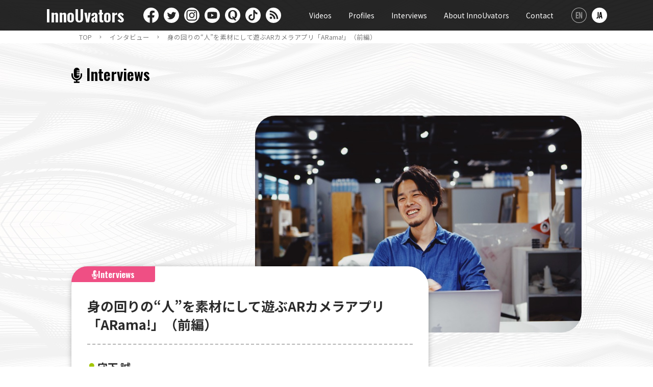

--- FILE ---
content_type: text/html; charset=UTF-8
request_url: https://innouvators.com/ja/article/11343/
body_size: 7186
content:
<!DOCTYPE html>
<html lang="ja">

<head prefix="og: http://ogp.me/ns# fb: http://ogp.me/ns/fb# website: http://ogp.me/ns/website#">
	<!-- Google Tag Manager -->
<script>
dataLayer = [{
	"category"   :",4,",
	"eid"        :"11343",
	"opndate"    :"2022-06-06T19:30:00+09:00",
	"author"     :"取材・文：山本貴也",
	"articletype":"0",
	"register"   :"11",
	"language"   :"ja"
}];
(function(w,d,s,l,i){w[l]=w[l]||[];w[l].push({'gtm.start':
new Date().getTime(),event:'gtm.js'});var f=d.getElementsByTagName(s)[0],
j=d.createElement(s),dl=l!='dataLayer'?'&l='+l:'';j.async=true;j.src=
'https://www.googletagmanager.com/gtm.js?id='+i+dl;f.parentNode.insertBefore(j,f);
})(window,document,'script','dataLayer','GTM-5S6BZC5');</script>
<!-- End Google Tag Manager -->

<meta charset="utf-8">
<meta name="description" content="人の体を切り取ってオブジェクトとしてAR空間に自由にコピペできるARカメラアプリ「ARama!」の開発に挑戦し続ける守下 誠。高専時代に学んだ電気工学と、大学時代の専門であるアートやデジタルが重なり合って、ARama! につながっていったという。">
<meta name="keywords" content="">
<meta name="viewport" content="width=device-width, initial-scale=1">
<meta property="og:title" content="身の回りの“人”を素材にして遊ぶARカメラアプリ「ARama!」（前編） | InnoUvators">
<meta property="og:type" content="website">
<meta property="og:image" content="https://innouvators.com/assets/article/2022/05/l/acb55c7497.jpg">
<meta property="og:url" content="https://innouvators.com/ja/article/11343/">
<meta property="og:description" content="人の体を切り取ってオブジェクトとしてAR空間に自由にコピペできるARカメラアプリ「ARama!」の開発に挑戦し続ける守下 誠。高専時代に学んだ電気工学と、大学時代の専門であるアートやデジタルが重なり合って、ARama! につながっていったという。">
<meta property="og:site_name" content="InnoUvators">
<meta property="og:locale" content="ja">
<meta name="twitter:card" content="summary_large_image">
<meta name="twitter:site" content="@inno_project">
<title>身の回りの“人”を素材にして遊ぶARカメラアプリ「ARama!」（前編） | InnoUvators</title>
<link rel="preconnect" href="https://fonts.gstatic.com">
<link href="https://fonts.googleapis.com/css2?family=Noto+Sans+JP:wght@100;300;400;500;700;900&display=swap" rel="stylesheet">
<link href="https://fonts.googleapis.com/css2?family=Oswald:wght@600&display=swap" rel="stylesheet">
<link href="https://use.fontawesome.com/releases/v5.6.1/css/all.css" rel="stylesheet">
<link href="https://fonts.googleapis.com/icon?family=Material+Icons" rel="stylesheet">

    <link rel="stylesheet" href="/js/drawer/drawer.min.css" type="text/css" />
    <link rel="stylesheet" href="/css/style.css?20221018"type="text/css" />

<link rel="canonical" href="https://innouvators.com/ja/article/11343/">

    <link rel="amphtml" href="https://innouvators.com/ja/article/11343/amp/">

<link rel="alternate" hreflang="ja" href="https://innouvators.com/ja/article/11343/">

</head>

<body class="innouvators lang-ja drawer drawer--right">
    <!-- Google Tag Manager (noscript) -->
    <noscript><iframe src="https://www.googletagmanager.com/ns.html?id=GTM-5S6BZC5"
    height="0" width="0" style="display:none;visibility:hidden"></iframe></noscript>
    <!-- End Google Tag Manager (noscript) -->
<header>
  <div class="header-inner content-box">
    <a href="/ja/" class="logo">InnoUvators</a>
    <nav class="pc_img">
      <div class="wrap-sns">
                  <a href="https://www.facebook.com/innovationproject/" class="btn-facebook" target="_blank" rel="noopener noreferrer"><img src="/img/common/icon-facebook.svg" alt="facebook"></a>
          <a href="https://twitter.com/inno_project/" class="btn-twitter" target="_blank" rel="noopener noreferrer"><img src="/img/common/icon-twitter.svg" alt="twitter"></a>
          <a href="https://www.instagram.com/inno_project/" class="btn-instagram" target="_blank" rel="noopener noreferrer"><img src="/img/common/icon-instagram.svg" alt="instagram"></a>
          <a href="https://www.youtube.com/user/innoproject/" class="btn-youtube" target="_blank" rel="noopener noreferrer"><img src="/img/common/icon-youtube.svg" alt="youtube"></a>
          <a href="https://jp.quora.com/q/innoprojectjp/" class="btn-quora" target="_blank" rel="noopener noreferrer"><img src="/img/common/icon-quora.svg" alt="quora"></a>
          <a href="https://www.tiktok.com/@innouvators_japan" class="btn-tiktok" target="_blank" rel="noopener noreferrer"><img src="/img/common/icon-tiktok.svg" alt="tiktok"></a>
          <a href="/rss_ja.xml" class="btn-rss" target="_blank" rel="noopener noreferrer"><img src="/img/common/icon-rss.svg" alt="rss"></a>
              </div>
      <div class="wrap-globalmenu-right">
        <a href="/ja/movie/" class="gn-menu ">Videos</a>
        <a href="/ja/profile/" class="gn-menu ">Profiles</a>
        <a href="/ja/interview/" class="gn-menu ">Interviews</a>
        <a href="/ja/about/" class="gn-menu ">About InnoUvators</a>
        <a href="https://form.inno-vation.jp/index.php?key=3105e524b2aca9c7e54907f85044f3cbd60a492" class="gn-menu " target="_blank" rel="noopener noreferrer">Contact</a>
      </div>
      <div class="wrap-lang">
        <a href="/en/article/11343/" class="lang-en">English</a>
        <a href="/ja/article/11343/" class="lang-ja">日本語</a>
      </div>

    </nav>
  </div>
</header>
<button type="button" class="drawer-toggle drawer-hamburger">
  <span class="sr-only">toggle navigation</span>
  <span class="drawer-hamburger-icon"></span>
</button>
<nav class="drawer-nav" role="navigation">
  <ul class="drawer-menu">

    <li><a href="/ja/movie/" class="gn-menu ">Video</a></li>
    <li><a href="/ja/profile/" class="gn-menu ">Profiles</a></li>
    <li><a href="/ja/interview/" class="gn-menu ">Interviews</a></li>
    <li><a href="/ja/about/" class="gn-menu ">About InnoUvators</a></li>


    <li class="select-lang en"><a href="/en/article/11343/">English</a></li>
    <li class="select-lang ja"><a href="/ja/article/11343/">日本語</a></li>

    <li class="drawer-sns">
            <a href="https://www.facebook.com/innovationproject/" class="btn-facebook" target="_blank" rel="noopener noreferrer"><img src="/img/common/icon-facebook.svg" alt="facebook"></a>
      <a href="https://twitter.com/inno_project/" class="btn-twitter" target="_blank" rel="noopener noreferrer"><img src="/img/common/icon-twitter.svg" alt="twitter"></a>
      <a href="https://www.instagram.com/inno_project/" class="btn-instagram" target="_blank" rel="noopener noreferrer"><img src="/img/common/icon-instagram.svg" alt="instagram"></a>
      <a href="https://www.youtube.com/user/innoproject/" class="btn-youtube" target="_blank" rel="noopener noreferrer"><img src="/img/common/icon-youtube.svg" alt="youtube"></a>
        <a href="https://jp.quora.com/q/innoprojectjp/" class="btn-quora" target="_blank" rel="noopener noreferrer"><img src="/img/common/icon-quora.svg" alt="quora"></a>
        <a href="https://www.tiktok.com/@innouvators_japan" class="btn-tiktok" target="_blank" rel="noopener noreferrer"><img src="/img/common/icon-tiktok.svg" alt="tiktok"></a>
      <a href="/rss_ja.xml" class="btn-rss" target="_blank" rel="noopener noreferrer"><img src="/img/common/icon-rss.svg" alt="rss"></a>
      
    </li>
  </ul>

</nav>


	<div class="wrapper sec_lv">
		<div class="pankuzu">
			<div class="content-box">
				<ul class="content-inner">
					<li>
						<a href="/ja/" class="oswald">TOP</a>
						<div class="pankuzu-arrow"><i class="fas fa-chevron-right"></i></div>
					</li>
					<li>
						<a href="/ja/interview/" class="oswald">インタビュー</a>
						<div class="pankuzu-arrow"><i class="fas fa-chevron-right"></i></div>
					</li>
					<li>
						<a href="#" class="oswald">身の回りの“人”を素材にして遊ぶARカメラアプリ「ARama!」（前編）</a>
					</li>
				</ul>
			</div>
		</div>
		<div class="content-box">
			<div class="content-inner">
				<div class="section_title">
					<h2><i class="fas fa-microphone-alt"></i> Interviews</h2>
				</div>
				<section class="sec_wrap">
					<div class="interview_main-img">
						<img src="/img/dummy.png" alt="" class="lazy-load" data-img="https://innouvators.com/assets/article/2022/05/l/acb55c7497.jpg">
					</div>
					<div class="interview_ttl shadow">
						<h1>身の回りの“人”を素材にして遊ぶARカメラアプリ「ARama!」（前編）</h1>
							<h4><a href=/ja/profile/77/ class="hov">守下 誠 </a></h4>
						<h5> 人の体を切り取ってオブジェクトとしてAR空間に自由にコピペできるARカメラアプリ「ARama!」の開発に挑戦し続ける守下 誠。高専時代に学んだ電気工学と、大学時代の専門であるアートやデジタルが重なり合って、ARama! につながっていったという。</h5>
						<div class="sns-share interview_ttl_sns flexbox js-share">
							<a btn-name="facebook" id="ss-facebook" class="hov js-share-btn"><img
									src="/img/common/icon-facebook.svg" alt=""></a>
							<a btn-name="twitter" id="ss-twitter" class="hov js-share-btn"><img
									src="/img/common/icon-twitter.svg" alt=""></a>
							<a btn-name="line" class="hov js-share-btn"><img src="/img/common/icon-line.svg" alt=""></a>
						</div>
					</div>
					<h6 class="interview_reporter">取材・文：山本貴也</h6>
					<div class="sns-share">
						<div id="ss-twitter"></div>
						<div id="ss-facebook"></div>
					</div>
					<div class="interview_content">
						<div class="wrap-youtube">
<div class="article-youtube" style="margin:0;"><iframe allow="accelerometer; autoplay; encrypted-media; gyroscope; picture-in-picture" allowfullscreen="" frameborder="0" src="https://www.youtube.com/embed/vhlod2kMgHk"></iframe></div>
</div>

<p>2020年度の異能vationプログラム「破壊的な挑戦部門」に選出された守下 誠の挑戦テーマは、ARカメラアプリ「<a href="https://apps.apple.com/jp/app/arama/id1537782262">ARama!（アラマ！）</a>」の開発だ。ARama!は、人の体をオブジェクトとしてAR空間上に自由に配置できるアプリ。自分の体を縮小してコップのフチに座らせたり、拡大して巨人として街を歩かせたり、コピー＆ペーストした自分を束ねて花束のようにしたり、現実にはあり得ないユニークな映像をAR空間上に作ることができる。一度体験すると「アラマ！」と驚くこと必至だ。</p>

<p>守下は、高等専門学校では電気科を専攻して電気工学を学んだ。しかし違うことがやりたくなり、大学では芸術工学部に所属。デザイン、アートなどのビジュアル表現を勉強しながら、プログラミングの知識を身に付けた。</p>

<p>大学を卒業して大学院専門の学校に進学したが、まだひとつのプロダクトもものにしていない状態。そこで出合ったのが、ARだった。</p>

<p>「それまでに電子工作や木工、３Dプリンティングなど現実空間に立ち現れるようなものづくりも経験していましたし、プログラミングによる映像表現などデジタルで完結するものづくりもやってきて、どちらも好きでした。その状態に、ARがすごくハマったんです。ARは、現実空間にデジタルな情報を重ね合わせる技術。現実空間のこともわかっていてデジタルな情報の伝え方もわかっていると、自由に扱うことができます。僕の肌に合っていたと思いますね」と守下は言う。</p>

<p>守下はARの研究を始めたが、そこで感じたのは既存のARには自由度がないことだった。「もちろん面白いものもありましたが、結局どれも誰かが作った3Dモデルとか出来合いの3Dエフェクトが目の前で再生されるだけ。向こうが作ったものをユーザーが受け取るだけで、受動的なんです。能動的に、ユーザーが自分の個性とか創造力をAR空間に映し出していくことができるアプリができないかなと思いました」というのが守下の説明だ。</p>

<p></p>

<p>そこで浮かんだのが、人の体をコピーして自由な発想でその場に置いたり、小さくできたり、複製できたりするアプリARama!のアイデアだった。これだと、作られたものを与えられるだけのAR空間ではなく、自分で面白いものを作っていけるAR空間が実現する。</p>

<div class="img-column01">
<figure class="column-1"><img alt="ARama!（アラマ！）"src="https://innouvators.com/assets/article/2022/05/l/476e1ebd1b.jpg"  data-aspect-ratio="1.7792" /></figure>
</div>

<p>プログラミングの知識もグラフィックデザインの経験もある守下は、早速ARama!のデモンストレーション版を作り、ツイッターにアップした。反応は上々。ただこの時点ではまだデモンストレーション版で、公にローンチできるものにはなっていなかった。そこでバージョンアップを図るため、異能vationプログラムに応募。そのユニークさが評価され、「破壊的な挑戦部門」に選ばれた。</p>

<div class="img-column01">
<figure class="column-1"><img alt=""src="https://innouvators.com/assets/article/2022/05/l/d4adb18790.jpg"  data-aspect-ratio="1.77778" /></figure>
</div>

<p>次回は、異能vationプログラムでの開発について聞いていく。</p>

<div class="img-column01">
<figure class="column-1"><img alt="Morishita Makoto"src="https://innouvators.com/assets/article/2022/05/l/acb55c7497.jpg"  data-aspect-ratio="0.666667" /></figure>
</div>

<p style="text-align: right;">中編（6月13日公開予定）に続く</p>
<br />
<a class="list_btn" href="https://innouvators.com/ja/profile/77/" style="" target="_blank">守下 誠プロフィール</a>					</div>
				</section>
				<section id="interview_slider">
					<div class="content-box">
						<div class="content-inner">
							<div class="interview_slider">
																<div class="section_title">
									<h2><i class="fas fa-microphone-alt"></i> More like this</h2>
																		<h3>InnoUvatorsのInterview紹介です。</h3>
																	</div>
								<div class="main_slider">
									<div class="toplink">
										<a href="/ja/article/11457/">
											<img src="/img/dummy.png" alt="介護施設で楽しめるフレンチを3Dフードプリンターを活用して創作（後編）" class="lazy-load" data-img="https://innouvators.com/assets/article/2023/03/m/5dc35d6f9f.jpg">
										</a>
										<p><i class="fas fa-microphone-alt txpin"></i>介護施設で楽しめるフレンチを3Dフードプリンターを活用して創作（後編）</p>
										2023/03/27 19:30									</div>
									<div class="toplink">
										<a href="/ja/article/11456/">
											<img src="/img/dummy.png" alt="介護施設で楽しめるフレンチを3Dフードプリンターを活用して創作（中編）" class="lazy-load" data-img="https://innouvators.com/assets/article/2023/03/m/9b4eb879e6.jpg">
										</a>
										<p><i class="fas fa-microphone-alt txpin"></i>介護施設で楽しめるフレンチを3Dフードプリンターを活用して創作（中編）</p>
										2023/03/20 19:30									</div>
									<div class="toplink">
										<a href="/ja/article/11455/">
											<img src="/img/dummy.png" alt="介護施設で楽しめるフレンチを3Dフードプリンターを活用して創作（前編）" class="lazy-load" data-img="https://innouvators.com/assets/article/2023/03/m/f79e2ff6ec.jpg">
										</a>
										<p><i class="fas fa-microphone-alt txpin"></i>介護施設で楽しめるフレンチを3Dフードプリンターを活用して創作（前編）</p>
										2023/03/13 19:30									</div>
									<div class="toplink">
										<a href="/ja/article/11450/">
											<img src="/img/dummy.png" alt="生まれる前に先天性心疾患を見つけ出す（後編）" class="lazy-load" data-img="https://innouvators.com/assets/article/2023/02/m/eb77e71b94.png">
										</a>
										<p><i class="fas fa-microphone-alt txpin"></i>生まれる前に先天性心疾患を見つけ出す（後編）</p>
										2023/03/09 19:30									</div>
									<div class="toplink">
										<a href="/ja/article/11449/">
											<img src="/img/dummy.png" alt="生まれる前に先天性心疾患を見つけ出す（中編）" class="lazy-load" data-img="https://innouvators.com/assets/article/2023/02/m/40a85f99cc.png">
										</a>
										<p><i class="fas fa-microphone-alt txpin"></i>生まれる前に先天性心疾患を見つけ出す（中編）</p>
										2023/03/06 19:30									</div>
									<div class="toplink">
										<a href="/ja/article/11448/">
											<img src="/img/dummy.png" alt="生まれる前に先天性心疾患を見つけ出す（前編）" class="lazy-load" data-img="https://innouvators.com/assets/article/2023/02/m/cb17ec2ccb.jpg">
										</a>
										<p><i class="fas fa-microphone-alt txpin"></i>生まれる前に先天性心疾患を見つけ出す（前編）</p>
										2023/03/02 19:30									</div>
									<div class="toplink">
										<a href="/ja/article/11444/">
											<img src="/img/dummy.png" alt="自然な動きで歩行する二足歩行ロボットの実現（後編）" class="lazy-load" data-img="https://innouvators.com/assets/article/2023/02/m/cbeb65195b.jpg">
										</a>
										<p><i class="fas fa-microphone-alt txpin"></i>自然な動きで歩行する二足歩行ロボットの実現（後編）</p>
										2023/02/27 19:30									</div>
									<div class="toplink">
										<a href="/ja/article/11443/">
											<img src="/img/dummy.png" alt="自然な動きで歩行する二足歩行ロボットの実現（中編）" class="lazy-load" data-img="https://innouvators.com/assets/article/2023/02/m/0f1562ea4d.jpg">
										</a>
										<p><i class="fas fa-microphone-alt txpin"></i>自然な動きで歩行する二足歩行ロボットの実現（中編）</p>
										2023/02/23 19:30									</div>
									<div class="toplink">
										<a href="/ja/article/11442/">
											<img src="/img/dummy.png" alt="自然な動きで歩行する二足歩行ロボットの実現（前編）" class="lazy-load" data-img="https://innouvators.com/assets/article/2023/02/m/785569119d.jpg">
										</a>
										<p><i class="fas fa-microphone-alt txpin"></i>自然な動きで歩行する二足歩行ロボットの実現（前編）</p>
										2023/02/20 19:30									</div>
									<div class="toplink">
										<a href="/ja/article/11439/">
											<img src="/img/dummy.png" alt="デジタルとアナログの融合から生まれる「人の目を離さない表示デバイス」（後編）" class="lazy-load" data-img="https://innouvators.com/assets/article/2023/02/m/4deed329a2.png">
										</a>
										<p><i class="fas fa-microphone-alt txpin"></i>デジタルとアナログの融合から生まれる「人の目を離さない表示デバイス」（後編）</p>
										2023/02/16 19:30									</div>
								</div>
							</div>
							<h3><a href="/ja/interview/" class="list_btn">一覧を見る</a></h3>
						</div>
					</div>
				</section>
<section id="video_slider">
    <div class="content-box">
        <div class="content-inner">
            <div class="video_slider">
                                <div class="section_title">
                    <h2><i class="fas fa-film"></i> Videos</h2>
                                        <h3>InnoUvatorsの挑戦紹介動画です。</h3>
                                    </div>
                <div class="main_slider">
                                        <div class="toplink">
                        <a href="/ja/article/11461/">
                            <img src="/img/dummy.png" alt="ほうきギターで青春を取り戻す！" class="lazy-load" data-img="https://innouvators.com/assets/article/2023/03/m/11e6d511b8.jpg">
                        </a>
                        <p><i class="fas fa-play-circle txpin"></i>ほうきギターで青春を取り戻す！</p>
                        2023/03/22 19:30                    </div>
                                        <div class="toplink">
                        <a href="/ja/article/11429/">
                            <img src="/img/dummy.png" alt="Hylable （ハイラブル）：会話を可視化する授業ツール" class="lazy-load" data-img="https://innouvators.com/assets/article/2023/01/m/c950a10b71.jpg">
                        </a>
                        <p><i class="fas fa-play-circle txpin"></i>Hylable （ハイラブル）：会話を可視化する授業ツール</p>
                        2023/01/18 19:30                    </div>
                                        <div class="toplink">
                        <a href="/ja/article/11427/">
                            <img src="/img/dummy.png" alt="ひとつ上のダンスパフォーマンスを目指す：ディープラーニング等の探求" class="lazy-load" data-img="https://innouvators.com/assets/article/2022/12/m/df98937811.png">
                        </a>
                        <p><i class="fas fa-play-circle txpin"></i>ひとつ上のダンスパフォーマンスを目指す：ディープラーニング等の探求</p>
                        2023/01/04 19:30                    </div>
                                        <div class="toplink">
                        <a href="/ja/article/11422/">
                            <img src="/img/dummy.png" alt="MIMEBOT(マイムボット)：ハードウェアとダンスを融合し、美しいパフォーマンスを実現" class="lazy-load" data-img="https://innouvators.com/assets/article/2022/12/m/01ffcfec07.jpg">
                        </a>
                        <p><i class="fas fa-play-circle txpin"></i>MIMEBOT(マイムボット)：ハードウェアとダンスを融合し、美しいパフォーマンスを実現</p>
                        2022/12/21 19:30                    </div>
                                        <div class="toplink">
                        <a href="/ja/article/11399/">
                            <img src="/img/dummy.png" alt="クリエイティビティの概念を変える奇想天外なイノベーション" class="lazy-load" data-img="https://innouvators.com/assets/article/2022/10/m/93fc54f168.jpg">
                        </a>
                        <p><i class="fas fa-play-circle txpin"></i>クリエイティビティの概念を変える奇想天外なイノベーション</p>
                        2022/10/12 19:30                    </div>
                                        <div class="toplink">
                        <a href="/ja/article/11395/">
                            <img src="/img/dummy.png" alt="異能vationで取り組むSDGs" class="lazy-load" data-img="https://innouvators.com/assets/article/2022/09/m/17db883fde.png">
                        </a>
                        <p><i class="fas fa-play-circle txpin"></i>異能vationで取り組むSDGs</p>
                        2022/09/21 19:30                    </div>
                                        <div class="toplink">
                        <a href="/ja/article/11385/">
                            <img src="/img/dummy.png" alt="目の不自由な人がデータサイエンティストとして活躍するために" class="lazy-load" data-img="https://innouvators.com/assets/article/2022/09/m/aa9c1a3a78.jpg">
                        </a>
                        <p><i class="fas fa-play-circle txpin"></i>目の不自由な人がデータサイエンティストとして活躍するために</p>
                        2022/09/07 19:30                    </div>
                                        <div class="toplink">
                        <a href="/ja/article/11378/">
                            <img src="/img/dummy.png" alt="気配を感じる超人化スーツ" class="lazy-load" data-img="https://innouvators.com/assets/article/2022/08/m/caeefd8558.jpg">
                        </a>
                        <p><i class="fas fa-play-circle txpin"></i>気配を感じる超人化スーツ</p>
                        2022/08/24 19:30                    </div>
                                        <div class="toplink">
                        <a href="/ja/article/11374/">
                            <img src="/img/dummy.png" alt="異能vation応募を考えている皆さんへ異能βからのアドバイス" class="lazy-load" data-img="https://innouvators.com/assets/article/2022/08/m/dd35af2071.jpg">
                        </a>
                        <p><i class="fas fa-play-circle txpin"></i>異能vation応募を考えている皆さんへ異能βからのアドバイス</p>
                        2022/08/10 19:30                    </div>
                                        <div class="toplink">
                        <a href="/ja/article/11367/">
                            <img src="/img/dummy.png" alt="果物の鮮度を長く保つステッカー誕生！食品ロスの削減へ" class="lazy-load" data-img="https://innouvators.com/assets/article/2022/07/m/fd6d008adb.jpg">
                        </a>
                        <p><i class="fas fa-play-circle txpin"></i>果物の鮮度を長く保つステッカー誕生！食品ロスの削減へ</p>
                        2022/07/27 19:30                    </div>
                                    </div>
                            </div>
                        <h3><a href="/ja/movie/" class="list_btn">一覧を見る</a></h3>
                    </div>
    </div>
</section>
			</div>
		</div>
	</div>
	<p id="page-top"><a href="#">TOP</a></p>
<section class="contact amp-site">
    <h2>
                <span class="text">AMPサイトに移動</span>
            </h2>
    <div class="contact-form">
        <a href="https://innouvators.com/ja/article/11343/amp/" target="_blank" rel="noopener noreferrer">
            <div class="list_btn">View AMP site</div>
        </a>
    </div>
</section>

<section id="contact" class="contact">
    <h2>
                <span class="text">お問い合わせ</span>
            </h2>
    <div class="contact-form">
        <a href="https://form.inno-vation.jp/index.php?key=3105e524b2aca9c7e54907f85044f3cbd60a492" target="_blank" rel="noopener noreferrer">
            <div class="list_btn">お問い合わせフォーム</div>
        </a>
    </div>
</section>

<section class="sns-subscribe sns-subscribe-footer">
  <h2>
    <span class="text">Follow us!</span>
  </h2>
      <ul class="sns-list">
    <li class="list-item"><a href="https://twitter.com/intent/follow?screen_name=innouvators" target="_blank"
        rel="noopener noreferrer" id="btn-twitter">
                <img src="/img/common/btn-twitter-follow_ja.svg" alt="twitter follow">
              </a>
    </li>
    <li class="list-item"><a href="https://www.youtube.com/channel/UCj87738R1hFwS20vBclwfSw?sub_confirmation=1"
        target="_blank" rel="noopener noreferrer" id="btn-youtube">
                <img src="/img/common/btn-youtube-subscribe_ja.svg" alt="youtube subscribe">
              </a>
    </li>
  </ul>
    </section>

<footer id="fixedFooter">
  <div class="footer-inner">
    <div class="logo-innovation">
                <a href="https://inno.go.jp/">
            <img src="/img/common/logo-innovation.png" alt="異能vation">
        </a>
            </div>
    <p class="copyright">&copy; 2019 INNO-vation Program. ALL RIGHTS RESERVED.</p>
  </div>
</footer>
    <script type="text/javascript" src="/js/jquery-3.5.1.min.js"></script>
    <script type="text/javascript" src="/js/iscroll.min.js"></script>
    <script type="text/javascript" src="/js/slick.min.js"></script>
    <script type="text/javascript" src="/js/drawer/drawer.min.js"></script>
    <script type="text/javascript" src="/js/innouvators.js"></script>
    <script src="https://kit.fontawesome.com/f9f18e8cba.js" crossorigin="anonymous"></script>
    <script src="https://www.youtube.com/iframe_api"></script>
    <script>
    window.onload = () => {
        imgObserve()
    }
    function imgObserve () {
        // intersection observer
        const callback = (entries, observer) => {
            entries.forEach(entry => {
                if (entry.intersectionRatio > 0) {
                    let element = entry.target;
                    if (element.dataset.flag !== 'true') {
                        let img_url;
                        img_url = element.dataset.img;
                        element.src = img_url;
                        element.dataset.flag = 'true';
                    }
                }
            })
        }
        const options = {
            // root: null,
            rootMargin: "50px",
            threshold: buildThresholdList()
        }
        const observer = new IntersectionObserver(callback, options)
        const targets = document.getElementsByClassName('lazy-load')
        // 複数の要素に対して監視をかける
        for (let i = 0; i < targets.length; i++) {
            observer.observe(targets[i]);
        }

        function buildThresholdList() {
            let thresholds = [];
            let numSteps = 100;

            for (let i = 1.0; i <= numSteps; i++) {
                let ratio = i / numSteps;
                thresholds.push(ratio);
            }
            thresholds.push(0);
            return thresholds;
        }
    }
</script>	</div>
</body>

</html>

--- FILE ---
content_type: text/css
request_url: https://innouvators.com/css/style.css?20221018
body_size: 12107
content:
@charset "UTF-8";
@import url(aos.css);
@import url(slick-theme.css);
@import url(slick.css);
@import url(drawer.css);
@import url(modaal.css);


/* @font-face {
	font-family: "Oswald";
	src: url("/fonts/Oswald-VariableFont.ttf");
	} */

/* @font-face {
	font-family: "Noto Sans JP";
	src: url("/fonts/NotoSansJP-Medium.otf");
	src: url("/fonts/NotoSansJP-Bold.otf");

	} */
/*==================================================
=			defalut			 =
==================================================*/
html,body,div,span,object,iframe,h1,h2,h3,h4,h5,h6,p,blockquote,pre,abbr,address,cite,code,del,dfn,em,img,ins,kbd,q,samp,small,strong,sub,sup,var,b,i,dl,dt,dd,ol,ul,li,fieldset,form,label,legend,table,caption,tbody,tfoot,thead,tr,th,td,li,aside,dialog,figure,footer,header,hgroup,menu,nav,section,time,mark,audio,video{margin:0;padding:0;border:0;outline:0;font-weight:normal;vertical-align:baseline;background:transparent;}body{line-height:1;}li,aside,dialog,figure,footer,header,hgroup,nav,section{display:block;}nav ul{list-style:none;}blockquote,q{quotes:none;}blockquote:before,blockquote:after,q:before,q:after{content:'';content:none;}a{margin:0;padding:0;border:0;vertical-align:baseline;background:transparent;}ins{background-color:#ff9;color:#000;text-decoration:none;}mark{background-color:#ff9;color:#000;font-style:italic;font-weight:bold;}deltext-decoration:line-through;}abbr[title],dfn[title]{border-bottom:1px dotted #000;cursor:help;}table{border-collapse:collapse;border-spacing:0;}hr{display:block;height:1px;border:0;border-top:1px solid #ccc;margin:1em 0;padding:0;}input,select{vertical-align:middle;}img{vertical-align:bottom;}

html{width:100%; height:100%; font-size: 62.5%;-webkit-text-size-adjust: 100%;}
body{width: 100%; height:100%; word-wrap: break-word; color: #fff; position:relative; font-family: "メイリオ", Meiryo, -apple-system, BlinkMacSystemFont, "Helvetica Neue", YuGothic, "ヒラギノ角ゴ ProN W3", Hiragino Kaku Gothic ProN, Arial, sans-serif;}
img {max-width: 100%; height: auto;-webkit-backface-visibility: hidden;}

.cf:before,.cf:after {content:"";display:table;}
.cf:after {clear:both;}
.cf {*zoom:1;}

a{
	transition: 0.2s;
}
p{line-height:1.4;}
strong{
	font-weight: 700;
}
body.innouvators{
	text-align:left;
	margin:0 auto;
	color:#2b2b2b;
	font-family: YakuHanJP,"Noto Sans JP","ヒラギノ角ゴ Std", "Hiragino Sans", "Hiragino Kaku Gothic ProN",  Meiryo, sans-serif;
	position: relative;
	-webkit-font-smoothing: antialiased;
	background: url(/img/common/bg_main.jpg) repeat;
	background-attachment: fixed;
	position: relative;
	box-sizing: border-box;
	line-height: 1.4;
	font-size: 62.5%;
}
.wrapper{
	position: relative;
	overflow: hidden;
	margin-top: 60px;
	/*margin-top: 93px;*/
}
.mincho{
	font-family :YuMincho,    /* Mac用 */
	'Yu Mincho', /* Windows用 */
	serif;
	line-height:1.4;
}
.oswald{
	font-family: 'Oswald', sans-serif;
}
.hov,a{
	text-decoration: none;
	/* -webkit-transition: all 0.3s ease;
	-moz-transition: all 0.3s ease;
	-o-transition: all 0.3s ease;
	transition: all  0.3s ease; */
}
.hov:hover{
	text-decoration: transparent;
	opacity:0.6;
	font-weight: bold;
}
.hov:active{
	cursor:pointer;
	text-decoration: transparent;
	opacity:0.6;
}
section{
	position: relative;
}
.content-box{
	max-width:1100px;
	width: 100%;
	margin:0 auto;
}
.content-inner{
	max-width:1000px;
	width: 90.90909090%;
	margin:0 auto;
	position: relative;
}
.flexbox{
	display: flex;
	justify-content: flex-start;
	align-items: flex-start;
	flex-wrap: wrap;
	box-sizing: border-box;
}
.space-around{
	justify-content: space-around!important;
}
.flexbox-bt{
	display: flex;
	justify-content: space-between;
	align-items: flex-start;
	flex-wrap: wrap;
	box-sizing: border-box;
}
#h1-list h1 {
	font-size: 2rem;
	font-weight: 900;
	font-family: 'Oswald', sans-serif;
	color: #555;
	margin-top: 10px;
}
#h1-list{
	/*font-weight: 500;*/
	/*font-size: 1rem;*/
	text-align: left;
	padding: 1rem 3rem 0;
}

.kokuchi{
	font-size: 1.4rem;
}
.announce_title{
	text-align: center;
    font-weight: 800;
    font-size: 2.5rem!important;
    padding: 10px 0;
    color: #ef4f84;
}
.kokuchi p{
	font-size: 1.5rem;
    text-align: center;
}
.kokuchi .left{
	text-align: left;
}
.kokuchi .bold{
	font-weight: 600;
}
/*========================================
				color
========================================*/
.txwhi{
	color: #fff;
}
.txbla{
	color: #000;
}
.txpin{
	color: #ef4f84;
}
.txgre{
	color: #a3c600;
}
.txlight{
	color: #7c7c7c;
}
.bgpin{
	background-color: #ef4f84;
}
.bggre{
	background-color: #a3c600;
}
.bgg100{
	background-color: #f0f0f0;
}
.bgg300{
	background-color: #b5b5b5;
}
.bgg500{
	background-color: #7c7c7c;
}

/*========================================
				menu
========================================*/
/************ pc nav ***********/
header {
	position: fixed;
	top: 0;
	left: 0;
	width: 100%;
	height: 60px;
	background: rgba(0, 0, 0, 0.85);
	z-index: 99;
}
header .header-inner {
	display: -webkit-box;
	display: -ms-flexbox;
	display: flex;
	-webkit-box-pack: justify;
	-ms-flex-pack: justify;
	justify-content: space-between;
	-webkit-box-align: center;
	-ms-flex-align: center;
	align-items: center;
	margin: 0 auto;
	width: 90%;
	height: 100%;
	color: #fff;
	font-size: 1.4rem;
}
header .header-inner .logo {
	font-family: "Oswald", sans-serif;
	display: inline-block;
	font-size: 3.2rem;
	color: #fff !important;
	z-index: 2;
}
header .header-inner .logo:hover,
header .header-inner .logo:visited {
	color: #fff !important;
}
header .header-inner nav {
	display: -webkit-box;
	display: -ms-flexbox;
	display: flex;
	-webkit-box-align: center;
	-ms-flex-align: center;
	align-items: center;
	font-size: 1.4rem;
}
header .header-inner nav .wrap-globalmenu {
	margin-right: 20px;
}
header .header-inner nav .wrap-globalmenu a {
	padding: 0 15px;
	color: #fff;
	border-right: 1px solid #fff;
	box-sizing: border-box;
}
header .header-inner nav .wrap-globalmenu a:hover {
	text-decoration: underline;
}
header .header-inner nav .wrap-globalmenu-right {
	margin-left: 20px;
}
header .header-inner nav .wrap-globalmenu-right a {
	padding: 0 15px;
	color: #fff;
	/* border-left: 1px solid #fff; */
	box-sizing: border-box;
}
header .header-inner nav .wrap-globalmenu-right a:hover {
	text-decoration: underline;
}
header .header-inner nav .wrap-sns {
	display: -webkit-box;
	display: -ms-flexbox;
	display: flex;
	-webkit-box-align: center;
	-ms-flex-align: center;
	align-items: center;
}
header .header-inner nav .wrap-sns:after {
	content: "";
	height: 14px;
	/* border-right: 1px solid #fff; */
}
header .header-inner nav .wrap-sns a {
	margin-right: 10px;
	padding: 0;
	width: 30px;
	color: #fff;
	box-sizing: border-box;
}
header .header-inner nav .wrap-sns a img {
	width: 100%;
}
header .header-inner nav .wrap-sns a:hover {
	opacity: 0.6;
}
header .header-inner nav .wrap-sns a:last-child {
	margin-right: 20px;
}
header .header-inner nav .wrap-lang {
	display: -webkit-box;
	display: -ms-flexbox;
	display: flex;
	-webkit-box-align: center;
	-ms-flex-align: center;
	align-items: center;
	padding-left: 20px;
}
header .header-inner nav .wrap-lang a {
	text-indent: -9999px;
}
header .header-inner nav .wrap-lang a.lang-en {
	display: block;
	margin-right: 10px;
	width: 30px;
	height: 30px;
	background: url(../img/common/icon-lange_off.svg) center center no-repeat;
	background-size: contain;
}
header .header-inner nav .wrap-lang a.lang-ja {
	display: block;
	width: 30px;
	height: 30px;
	background: url(../img/common/icon-langj_off.svg) center center no-repeat;
	background-size: contain;
}
header .header-inner nav .wrap-lang a.lang-en:hover,
.lang-en header .header-inner nav .wrap-lang a.lang-en {
	background: url(../img/common/icon-lange_on.svg) center center no-repeat;
	background-size: contain;
}
header .header-inner nav .wrap-lang a.lang-ja:hover,
.lang-ja header .header-inner nav .wrap-lang a.lang-ja {
	background: url(../img/common/icon-langj_on.svg) center center no-repeat;
	background-size: contain;
}
.drawer-hamburger {
	display: none;
}
.drawer-sns {
	display: none;
}
/*========================================
				common
========================================*/
h2{
	font-family: 'Oswald', sans-serif;
	font-weight: 400;
	color: #000;
}
.movie_wrap_inner {
	width: 100%;
	height: 0;
	position: relative;
	padding-top: 56.25%;
	overflow: hidden;
}
.movie_wrap iframe {
	position: absolute;
	top: 0;
	left: 0;
	width: 100% !important;
	height: 100% !important;
}
.shadow{
	box-shadow: 0px 1px 14px -4px rgba(0,0,0,0.5);
}
.list_btn{
	width: 100%;
	max-width: 300px;
	border: solid 2px #b5b5b5;
	border-radius: 6px;
	padding: 2rem 3rem;
	box-sizing: border-box;
	background: rgba(255,255,255,.5);
	color: #7c7c7c;
	font-size: 1.6rem;
	font-weight: 500;
	display: block;
	text-align: center;
	margin:4rem auto 0;
	position: relative;
}
.list_btn::after{
	content: "\f054";
	position: absolute;
	font-family: "Font Awesome 5 Free";
	font-weight: 900;
	right: 6%; top:50%;
	transform: translateY(-50%);
	font-size: 11px;
	width: 7px;
	height: 11px;
	transition: 0.2s;
}
.list_btn:hover{
	border: solid 2px #a3c600;
	color: #a3c600;
}
.list_btn:hover.list_btn::after{
	right: 2%;
	color: #a3c600;
}
.separat{
	background: url("/img/common/bg_separat.png") repeat;
}
.top .section_title h1,
.sec_lv .section_title h1,
.sec_lv .section_title h2{
	margin-top: 4rem;
	font-size: 3rem;
	font-weight: 500;
}
.top .section_title h1,
.sec_lv .section_title h1{
	font-family: Oswald, Meiryo,sans-serif ;
}
.sec_lv .sec_wrap{
	margin-top: 6rem;
}
.guide-box{
	padding: 9rem 0 6rem;
	text-align: right;
}
.guide-box p{
	display: inline-block;
	margin-right: 1rem;
	font-size: 2.2rem;
	padding-bottom: .3rem;
	border-bottom: #000 solid 1px;
	position: relative;
	margin-bottom: 2rem;
}
.guide-box a::after{
	content: '\A';
	white-space: pre;
}
.guide-box p::after{
	content: '\f054';
	font-family: "Font Awesome 5 Free";
	font-size: 1.2rem;
	font-weight: 900;
	position: absolute;
	right: -1rem;top: 50%;
	transform: scale(0.8) translateY(-50%);
	color: #000;
}
.guide-box span{
	display: block;
	color: #7c7c7c;
	font-size: 1.6rem;
}
.contact-form{
	margin: 1rem 0 3rem;
}
.disp-dt {
	display: block;
	font-size: 1.4rem;
	margin-top: 1rem;
	margin-bottom: 0.5rem;
}
/*========================================
				 top Common
========================================*/
.top .section_title{
	text-align: center;
	display: inline-block;
	width: 100%;
	margin: 2rem auto 0;
}
.top .section_title h2{
	font-size: 3.3rem;
	display:block;
}
.top .section_title h3{
	font-size: 1.3rem;
	margin-top: .5rem;
	font-weight: 400;
}

/*========================================
				top intro
========================================*/
.top_intro{
	/* margin-top: 50px; */
	width: 100%;
	background: #fff;
	padding: 3rem 0;
	box-sizing: border-box;
	display: none;
}
.top_intro p{
	display: inline;
	font-size: 2rem;
	font-weight: 300;
	line-height: 2;
	padding-bottom: 3px;
	border-bottom: solid 1px #a3c600;
}
/*========================================
				top movie
========================================*/
.top .movie_box{
	width: 100%;
	background: #fff;
	width: 100%;
	margin-top: 3rem;
	padding: 6% 3.133% 3.133%;
	border-radius: 40px;
	position: relative;
	box-sizing: border-box;
}
.top .movie_box::before{
	content: 'Newest';
	position: absolute;
	top:0;left: 0;
	font-family: 'Oswald', sans-serif;
	font-size: 1.7rem;
	font-weight: 400;
	padding: .4rem 4rem;
	background: #a3c600;
	color: #fff;
	border-radius: 40px 0 6px 0;
}
.top .movie_wrap{
	width: 53.19%;
}
.top .movie_desc{
	width: 43.167%;
	padding-left: 1rem;
	position: relative;
	font-size: 1em;
	overflow: hidden;

}
.top .movie_desc::before{
	display: block;
	position: absolute;
	content: '';
	width: 3px;
	height: 100%;
	top: 0;left:0;
	background: #a3c600;
	border-radius: 3px;
}
.top .movie_desc h4{
	padding-top: 0.5rem;
	font-size: 3rem;
}
.top .movie_desc h5{
	font-size: 1.4rem;
	padding-right: 4px;
	font-weight: bold;

}
.movie_desc p{
	font-size: 1.4rem!important;
	font-weight: 300;
	padding-right: 4px;
	max-height: 19rem;
	overflow: hidden;
	text-overflow: ellipsis;
}
.movie_time {
	position: absolute;
	top: 0;
	right: 0;
}

.youtube-count{
	font-size: 1.4rem;
	display: flex;
	justify-content: start;
	bottom: 0;
	width: 100%;
}
.youtube-count div {
	margin: 3px 10px;
}
.youtube-count i {
	margin: 0 3px ;
	color:  #a3c600;

}
/*========================================
				top slider
========================================*/
.top_slider{
	position: relative;
	margin-top: 1rem;
}
.main_slider{
	margin: 0 auto;
	width: 100%;
	position: relative;
	font-size: 0;
	box-sizing: border-box;
	max-height: 200px;
	margin: 4rem auto 0;
	position: relative;
	display: block;
	box-sizing: border-box;
	touch-action: pan-y;
	user-select: none;
	text-align: center;
}
.slick-list {
	position: relative;
	overflow: hidden;
	display: block;
	margin: 0;
	transform: translate3d(0,0,0);
	-webkit-transform: translate3d(0,0,0);
	-moz-transform: translate3d(0,0,0);
	-ms-transform: translate3d(0,0,0);
	-o-transform: translate3d(0,0,0);
	padding: 0 4rem;
	width: 97%;
	box-sizing: border-box;
}
.slick-slide {
	/* height: auto!important; */
}
.slick-dots li button:before{
	font-size: 4rem;
}
.slick-track {
	position: relative;
	top: 0;
	left: 0;
	transform: translate3d(0,0,0);
	-webkit-transform: translate3d(0,0,0);
	-moz-transform: translate3d(0,0,0);
	-ms-transform: translate3d(0,0,0);
	-o-transform: translate3d(0,0,0);
}
.toplink{
	display: none;
	margin: 0;
	max-width: 200px;
	margin: 0 2rem;
	width: 24%;

}
.toplink a{
	text-decoration: none;
	display: block;
	transition: opacity .2s;
	position: relative;
	padding-bottom: 56.2%;
}
.toplink img{
	width: 100%;
	height: auto;
	display: block;
	height: auto;
	position: absolute;
	object-fit: cover;
	width: 100%;
	height: 100%;
}
.toplink p{
	padding-top: 0.5rem;
	font-size: 1.2rem;
	text-align: left;
}
.toplink p i{
	margin-right: 4px;
}
.slick-next{
	right: 0;
}
#page-top {
	position: fixed;
	bottom: 60px;
	right: 60px;
	z-index:1;
}

#page-top a {
	display: -webkit-box;
	display: -ms-flexbox;
	display: flex;
	-webkit-box-orient: vertical;
	-webkit-box-direction: normal;
	-ms-flex-direction: column;
	flex-direction: column;
	-webkit-box-pack: center;
	-ms-flex-pack: center;
	justify-content: center;
	-webkit-box-align: center;
	-ms-flex-align: center;
	align-items: center;
	cursor: pointer;
	width: 50px;
	height: 50px;
	color: #fff;
	font-size: 0.8rem;
	line-height: 120%;
	/* font-weight: bold; */
	background: #141414;
	border-radius: 50px;
	text-align: center;
	transition: 0.5s;
}

#page-top a:before {
	pointer-events: none;
	font-family: "Font Awesome 5 Free";
	content: "\f077";
	-webkit-font-smoothing: antialiased;
	display: inline-block;
	margin-top:-8px;
	margin-bottom: 2px;
	font-weight: bold;
	font-style: normal;
	font-variant: normal;
	text-rendering: auto;
}

#page-top a:hover {
	text-decoration: none;
}

#page-top.bottomed {
	bottom: 200px;
	transition: 0.5s;
}
@media screen and (max-width: 1000px) {
	.main_slider{
		max-height: none;
	}
}
.slick-slide{
	position: relative;
}
.slick-prev, .slick-next{
	height: 100%;
	z-index: 1;
}
.slick-prev:hover, .slick-prev:focus, .slick-next:hover, .slick-next:focus{
	opacity: 1;
	/* background: rgba(0,0,0,0.5); */
}
.slick-prev{
	left: 0;
}
.slick-prev:before,.slick-next::before{
	content: '\f105';
	font-family: "Font Awesome 5 Free";
	font-weight: 900;
	color: #000;
	position: absolute;
	top: 50%;
	left: 50%;
	transform: translate(-50%,-50%);
	font-size: 3rem;
}
.slick-prev:before{
	transform: translate(-50%,-50%) rotate(0.5turn)
}
/* pager */
.pager-wrapper{
	margin-top: 1rem;
	margin-bottom: 1rem;
	text-align: center;
}
.pagination-custom{
	margin: 10px 0;
	padding: 0 5px;
	list-style: none;
	display: flex;
	justify-content: center;
	align-items: center;
}
.pagination-custom li{
	display: inline-block;
	min-width: 2rem;
	font-size: 2rem;
	margin: 0px 2px;
}
.pagination-custom li *{
	padding: 8px 16px;
}
.pagination-custom li .current{
	font-weight: bold;
	background: #ef4f84;
	color: white;
}
.pagination-custom li a{
	display: block;
	color:#ef4f84;
}
.pagination-custom li a:hover{
	background:  #a3c600;
	color: white;
}
.pagination-custom li a.active{
	background: #17a2b8;
	color: #fff;
}
.pagination-custom.bottom{
	padding: 13px 20px 10px;
	border-top: 1px solid #ccc;
}
.pagination-custom li .nonactive{
	color: #9e9d9d;
}
/*========================================
				top outside
========================================*/
.outside-table {
	width: 100%;
	margin: 2rem 0 3rem 0;
}
.outside-table td{
	font-size: 1.3rem;
	font-weight: 300;
	padding: 0.5rem 0.8rem;
}
.outside-table .disp_dt {
	font-weight: 500;
	width: 9rem;
	text-align: center;
}
.outside-table a {
	text-decoration: underline;
	color: #444;
}
.outside-table tr:nth-child(odd) td {
	background-color: #EEE;
}
.outside-table tr:nth-child(even) td {
	background-color: #DDD;
}
/*========================================
				top profile
========================================*/
.top .profile{
	box-sizing: border-box;
	margin-top: 6rem;
	display: inline-block;
	width: 100%;
	padding-bottom: 6rem;
}
.top .top_profile_wrap.flexbox-bt::after{
	content: '';
	display: block;
	width: 46%;
}
.top .top_profile{
	width: 46%;
	margin-top: 3rem;
	border-radius: 8px;
	background-color: #fff;
	display: block;
	text-decoration: none;
	transition: all .5s;
	color: #2b2b2b;
	padding-bottom: 2.5rem;
	position: relative;
	overflow: hidden;
}
/* .top .top_profile::after{
	position: absolute;
	content: 'profile page \f0a9';
	font-family:'Oswald',"Font Awesome 5 Free";
	font-weight: 900;
	color: #ef4f84;
	background: #f0f0f0;
	vertical-align: middle;
	padding: .5rem 2rem;
	box-sizing: border-box;
	display: inline-block;
	bottom: 0;left: 50%;
	transform: translateX(-50%);
	text-align: center;
	font-size: 1.4rem;
	border-radius: 10px 10px 0 0;
	transition: 0.5s all;
	width: 124px;
	height: 30px;
	transition: all .5s;
} */
.top .top_profile_btn {
	position: absolute;
	content: 'profile page \f0a9';
	font-family: 'Oswald',"Font Awesome 5 Free";
	font-weight: 900;
	color: #ef4f84;
	background: #f0f0f0;
	vertical-align: middle;
	padding: .5rem 1rem;
	box-sizing: border-box;
	display: inline-block;
	bottom: 0;
	left: 50%;
	transform: translateX(-50%);
	text-align: center;
	font-size: 1.4rem;
	border-radius: 10px 10px 0 0;
	transition: 0.5s all;
	/* width: 124px; */
	height: 30px;
	transition: all .5s;
}
.top .top_profile_btn::after{
	content: '\f0a9';
	font-family:"Font Awesome 5 Free";
}
.top_profile:hover .top_profile_btn{
	animation: show .5s 1;
	animation-fill-mode: forwards;
}
@keyframes show {
	0% {
		width: 130px;
		height: 30px;
	}
	20% {
		width: 130px;
		height: 30px;
	}
	60% {
		width: 50%;
		padding-top: 5rem;
		font-size: 1.2rem;
		background: rgba(240,240,240,0.8);
	}
	100% {
		width: 100%;
		height: 100%;
		border-radius: 8px;
		padding-top: 18rem;
		font-size: 2.7rem;
		color: #fff;
		background: rgba(239,79,132,0.85);
	}
}
.top_profile_img{
	overflow: hidden;
	width: 100%;
	height: 220px;
	border-radius: 8px 8px 0 0 ;
	display: flex;
	position: relative;
}
.top_profile_img img{
	min-height: 100%;
	display: block;
	transition: all .5s;
	object-fit: cover;
	width:100%;
}
.top_profile:hover img{
	transform: scale(1.1, 1.1);
	transition: 0.5s all;
}
.top_profile_img time{
	padding: 5px 10px;
	background-color: #f0f0f0;
	border-radius: 0px 0px 10px 0px;
	color: #ef4f84;
	font-size: 1.1rem;
	font-weight: bold;
	position: absolute;
	top: 0;
	left: 0;
}
.top .top_profile_ttl{
	width: 93.47%;
	margin: 1rem auto 0;
	padding: 1rem 2rem;
	box-sizing: border-box;
	border-radius: 8px;
}
.top .top_profile_ttl h3{
	font-size: 1.7rem;
	border-bottom: 1px solid;
	display: inline-block;
	white-space: nowrap;
	overflow: hidden;
	text-overflow: ellipsis;
	width: 100%;
}
.top .top_profile_ttl h4{
	font-size: 1.2rem;
}
.top .top_profile_ttl h3 i{
	border-bottom: none;
	border-bottom: 1px solid #f0f0f0;
}
.top .top_profile p{
	width: 93.47%;
	margin: 1rem auto 2rem;
	display: block;
	font-size: 1.3rem;
	position: relative;
	overflow: hidden;
	height: 5.5rem;
}
.top .top_profile p::before{
	position: absolute;
	right: 0;
	bottom: 0;
	content: '...';
	background: #fff;
}
.top .top_profile p::after{
	position: absolute;
	width: 100%;
	height: 100%;
	content: '';
	background: #fff;
}
/*========================================
				top interviews
========================================*/
.top_interviews_wrap{
	padding-bottom: 6rem;
}
.top_interviews{
	width: 100%;
	background: #fff;
	border-radius: 40px;
	padding: 4%;
	margin-top: 4rem;
	color: #2b2b2b;
	position: relative;
	transition: all .4s;
}
.top .top_interviews_txt{
	width: calc(100% - 320px);
}
.top .top_interviews_txt h3{
	font-size: 4rem;
	font-weight: 900;
	padding-bottom: 1.2rem;
	border-bottom: dashed 2px #b5b5b5;
}
.top .top_interviews_txt h5{
	font-size: 1.6rem;
	font-weight: 700;
	margin-top: 3rem;
}
.top .top_interviews_txt h4{
	font-size: 2.4rem;
	font-weight: 700;
	margin-top: 1.4rem;
}
.top .top_interviews_txt p{
	font-size: 1.2rem;
	font-weight: 400;
	margin-top: 1.4rem;
}
.top .top_interviews_img{
	width: 280px;
	box-shadow: 5px 5px 0px 2px rgba(0,0,0,0.3);
}
.top_interviews_btn{
	display: inline-block;
	margin-top: 3rem;
	font-size: 1.2rem;
	padding: .4rem 2rem;
	border-radius: 11px;
	position: relative;
	text-align: center;
	width: 36%;
	transition: all .4s;
}
.top_interviews_btn::after{
	position: absolute;
	content: '\f0a9';
	font-family:'Oswald',"Font Awesome 5 Free";
	font-weight: 900;
	right: 0.5rem; top: 50%;
	transform: translateY(-50%);
	transition: all .4s;
}
.top_interviews:hover{
	box-shadow: 0px 5px 21px 0px rgba(0,0,0,0.35);
}
.top_interviews:hover .top_interviews_btn,.prf_interview .top_interviews_btn:hover{
	background: #ef4f84;
	transition: all .4s;
	width: 84%;
}
.top_interviews:hover .top_interviews_btn::after,.prf_interview:hover .top_interviews_btn::after{
	transition: all .3s;
	right: 1rem;
	transform: translateY(-50%) rotate(1turn);
	transition-delay: .4s;
	font-size: 1.8rem;
}
/*======================================

about

======================================*/
.about {
	padding-bottom: 8rem;
}
.about .section_title h1{
	font-size: 3.3rem;
	display: block;
	font-family: 'Oswald', sans-serif;
	font-weight: 400;
	color: #000;
}
.about .flexbox-bt{
	margin-top: 4rem;
}
.about .flexbox-bt img{
	display: inline-block;
	width: 42.6%;
}
.about .flexbox-bt h6{
	display: inline-block;
	width: 53.8%;
	font-size: 1.4rem;
}


/*======================================

footer

======================================*/
.contact{
	background: white;
	padding: 3rem 0;
	text-align: center;
}
.contact h2{
	font-size: 2.2rem;
	color: #707070;
	font-family: "Noto Sans JP";
	font-weight: 400;
	margin-bottom: 48px;
}
.sns-subscribe {
	text-align: center;
	background: #fff;
	padding: 6rem 0;
}
.sns-subscribe_top {
	text-align: center;
	background: none;
	padding: 2rem 0 1rem;
}
.sns-subscribe h2 {
	font-size: 2.2rem;
	color: #707070;
	font-family: "Noto Sans JP";
	font-weight: 400;
	margin-bottom: 48px;
}

.sns-subscribe h2 .text {
	display: inline-block;
}

.sns-subscribe .sns-list {
	display: -webkit-box;
	display: -ms-flexbox;
	display: flex;
	flex-direction: row;
	-ms-flex-direction: row;
	justify-content: center;
}

.sns-subscribe .sns-list .list-item {
	margin-left: 12px;
	margin-right: 12px;
}

.sns-subscribe .sns-list .list-item img {
	width: 296px;
	height: 32px;
}
footer {
	margin-top: ;
	background: #fff;
	width: 100%;
	height: 70px;
	padding: 2rem 0 1rem;
}
footer .footer-inner {
	margin: 0 auto;
	width: 90%;
	height: 100%;
	color: #444;
	font-size: 1.4rem;
	text-align: center;
}
footer .footer-inner .logo-innovation {
	margin: 0 auto 5px;
	width: 100px;
}
footer .footer-inner .logo-innovation img {
	width: 100%;
}
footer .footer-inner .copyright {
	width: 100%;
	font-size: 1.2rem;
}

/*========================================
				pankuzu
========================================*/
.pankuzu{
	padding: .4rem 0;
	background: #fff;
	width: 100%;
}
.pankuzu li{
	display: inline-flex;
	align-items: center;
	justify-content: center;
	color: #7c7c7c;
}
.pankuzu li a{
	display: block;
	font-size: 1.25rem;
	margin-left: 15px;
	line-height: 1.4;
	color: #7c7c7c;
	font-weight: 400;
	font-family: 'Noto Sans JP';
}
.pankuzu li a:hover{
	opacity: .6;
}
.pankuzu-arrow{
	display: flex;
	align-items: center;
	margin-left: 15px;
	/* transform: scale(0.6); */
}
.pankuzu-arrow span i{
	font-size: 1.2rem;
}
/*======================================

Tags

======================================*/
.tag-box{
	border: none;
	border-radius: 0.5rem;
	background-color: white;
	padding: 1rem;
	margin: 0.5rem 0 -3rem;
	display: flex;
	flex-wrap:wrap;
}
.tag-box>* {
	margin: 1rem 0.2rem;

}
.tag-box-title{
	font-weight: bold;
	font-size: large;
	margin-top: 1rem;
	margin-left: 1rem;
}
.tag-large{
	border: solid 1px #ef4f84;
	background: #fff;
	color: #ef4f84;
	font-size: 1.8rem;
	padding: 0.2rem 1rem;
	border-radius: 0.4rem;
}
.tag-large:hover{
	border: solid 1px #ef4f84;
	background: #ef4f84;
	color: #fff;
}
.tag-large.active{
	border: solid 1px #ef4f84;
	background: #ef4f84;
	color: #fff;
}
.tags{
	margin: 0.5rem;
	text-align: right;
	display: flex;
	flex-wrap:wrap;
	justify-content:flex-end;
}
.tags>* {
	margin: 0.4rem 0.2rem;
}

.tag-small{
	background: #ef4f84;
	color: #fff;
	font-size: 1.5rem;
	padding: 0.1rem 0.7rem;
	border-radius: 0.3rem;
}
/*======================================

Slider

======================================*/
.video_slider h3,
.profile_slider h3,
.interview_slider h3{
	font-size: 1.8rem;
	color: #888;
	font-style: italic;
}
/*======================================

Meet our InnoUvators

======================================*/
.m_o_i{
	margin-top: 60px;
}
.prf_main{
	width: 240px;
}
.prf_main .prf_img{
	border-radius: 20px;
}
.prf_main .prf_sns{
	margin-top: 2rem;
	padding: 2rem;
	box-sizing: border-box;
	border-radius: 35px;
}
.prf_main .prf_sns a{
	width: 30px;
	margin-right: .7rem;
}
.prf_main .prf_sns a img{
	border-radius: 50%;
	box-shadow: 0px 0px 5px 1px #aeaeae;
}
.prf_history{
	width: calc(100% - 270px);
	border-radius: 40px;
	padding: 4rem;
	box-sizing: border-box;
	background: #fff;
	position: relative;
}
.prf_history h1{
	font-size: 4rem;
	font-weight: 700;
	padding-bottom: 2rem;
	border-bottom: dashed 2px #b5b5b5;
	display: block;
	position: relative;
	/* padding-left: 3rem; */
	margin-bottom: 1.5rem;
}
/* .prf_history h1::before{
	content: "\f007";
	position: absolute;
	font-family: "Font Awesome 5 Free";
	font-weight: 900;
	top: calc(50% - 20px);left: 0;
	color: #a3c600;
	font-size: 2.1rem;
} */
.prf_history h1 span{
	font-size: 1.6rem;
	font-weight: 400;
	margin-left: 1rem;
}
.prf_history p{
	margin-top: 2rem;
	font-size: 1.3rem;
	line-height: 1.6;
	white-space: pre-line;
}
.prf_history h1 p{
	margin-top: 2rem;
	font-size: 1.3rem;
	line-height: 1.6;
	white-space: normal;
}
.prf_history ul{
	font-size: 1.3rem;
}
.prf_project{
	padding: 3rem 0;
	position: relative;
}
.prf_project img{
	display: inline-block;
	width: 150px;
	box-shadow: 3px 3px 0px 2px rgba(0,0,0,0.3);
}
.prf_project_txt{
	width: calc(100% - 180px);
	text-align: left;
}
.prf_project p span{
	font-size: 2.2rem;
	font-weight: 900;
	line-height: 1.4;
	display: block;
	border-bottom: 2px solid #a3c600;
}
.prf_project p{
	display: inline-block;
	font-size: 1.3rem;
	line-height: 1.8;
}
.prf_border-top,.prf_border-bottom{
	position: absolute;
	width: 100%;
	height: 80px;
	/*z-index: 1;*/
}
.prf_border-top{
	top:0; left: 0;
}
.prf_border-bottom{
	bottom:0; left: 0;
}
.prf_border-top::before,.prf_border-top::after,.prf_border-bottom::before,.prf_border-bottom::after{
	content: '';
	position: absolute;
	width: 8rem;
	height: 8rem;
}
.prf_border-top::before{
	top:0;left:0;
	border-top: 2px solid #a3c600;
	border-left: 2px solid #a3c600;
	border-radius: 40px 0;
}
.prf_border-top::after{
	top:0;right:0;
	border-top: 2px solid #a3c600;
	border-right: 2px solid #a3c600;
	border-radius: 0 40px;
}
.prf_border-bottom::before{
	bottom:0;left:0;
	border-bottom: 2px solid #a3c600;
	border-left: 2px solid #a3c600;
	border-radius: 0 0 0 40px;
}
.prf_border-bottom::after{
	bottom:0;right:0;
	border-bottom: 2px solid #a3c600;
	border-right: 2px solid #a3c600;
	border-radius: 0 0 40px 0;
}
.m_o_i .separat{
	margin-top: 5rem;
	padding: 4rem 0;
}
.prf_interview{
	width: 320px;
	background: #fff;
	border-radius: 40px;
	position: relative;
	margin-top: -7rem;
	padding: 4rem;
	box-sizing: border-box;
}
.prf_interview h3{
	font-size: 2.4rem;
	position: relative;
}
.prf_3h{
	position: relative;
	padding: .3rem 1rem ;
	box-sizing: border-box;
}
.prf_3h::before{
	content: '';
	width: 3px;
	height: 100%;
	display: inline-block;
	position: absolute;
	top: 50%;left:0;
	transform: translateY(-50%);
	background: #a3c600;
}
.job-title{
	font-style: italic;

}
.prf_interview a{
	width: 100%;
	max-width: 320px;
	margin-top: 3rem;
	color: #2b2b2b;
	display: inline-block;
}
.prf_interview a h4{
	margin-top: 1rem;
	font-size: 2rem;
	font-weight: 700;
}
.prf_interview .top_interviews_btn{
	width: 84%;
}
.prf_overview {
	width: calc(100% - 360px);
	/* display: flex; */
}
.prf_overview_image{
	max-width: 380px;
	width: 80%;
	/* text-align: right; */
	margin: auto;
	text-align: center;

}
.no-interview {
	width: 100%;
}
.no-interview .prf_overview_image{
	max-width: 380px;
	/* padding: 0 20px; */
	box-sizing: border-box;
}
.no-interview {
	/* display: flex; */
	display: block;
}
.no-interview > * {
	flex: 1 1 0;
}
.prf_overview h3{
	font-size: 2.4rem;
	font-weight: 700;
	margin: 2rem 0 1rem;
}
.prf_overview ul{
	margin-top: 3rem;
}
.prf_overview p{
	font-size: 1.3rem;
	line-height: 1.6;
	position: relative;
	margin-top: 1.5rem;
	padding-left: 1.5rem;
}
.white-space-pre{
	white-space: pre-wrap;
}
.prf_overview ul li::before{
	content: '・';
	position: absolute;
	top: 0;left: 0;
	color: #7c7c7c;
}
.prf_overview  a{
	color:rgb(109, 109, 109)!important;
	text-decoration: underline;
	font-style: italic;
}
.prf_movie{
	margin-top: 4rem;
	margin-bottom: 4rem;

	background: #fff;
	padding: 4rem;
	box-sizing: border-box;
	border-radius: 40px;
}
.prf_movie h3{
	font-size: 2.4rem;
}
.prf_movie .flexbox-bt {
	justify-content: space-around!important;
}
.prf_movie .flexbox-bt::after{
	/* content: '';
	display: block;
	width: 31.5%; */
}
.prf_movie .flexbox-bt a{
	display: block;
	width: 29.5%;
	margin-top: 2rem;
	z-index: 2;
	color: black;
	font-size: 1.5rem;
	text-align: center;
	font-weight: 400;
	/* flex: 1 1 0; */

}
/*======================================

Interviews

======================================*/
.interview_main-img{
	width: 100%;
	text-align: right;
}
.interview_main-img img{
	width: 95%;
	max-width: 640px;
	border-radius: 40px;
}
.interview_ttl{
	width: 100%;
	max-width: 700px;
	background: #fff;
	width: 100%;
	margin-top: -13rem;
	padding: 6% 3.133% 3.133%;
	border-radius: 40px;
	position: relative;
	box-sizing: border-box;
}
.interview_ttl::before{
	content: '\f3c9 Interviews';
	position: absolute;
	top:0;left: 0;
	font-family:'Oswald',"Font Awesome 5 Free";
	font-weight: 900;
	font-size: 1.7rem;
	padding: .4rem 4rem;
	background: #ef4f84;
	color: #fff;
	border-radius: 40px 0 6px 0;
}
.interview_ttl h1{
	font-size: 2.6rem;
	font-weight: 700;
	padding-bottom: 2rem;
	border-bottom: dashed 2px #b5b5b5;
	display: inline-block;
	width: 100%;
}
.interview_ttl h4{
	font-size: 2rem;
	font-weight: 700;
	padding-bottom: .3rem;
	border-bottom: solid 1px #2b2b2b;
	display: inline-block;
	margin-left: 2rem;
	position: relative;
	margin-top: 3rem;
}
.interview_ttl h4 a{
	color: #2b2b2b;
}
.interview_ttl h4::before{
	content: '\f007';
	position: absolute;
	top:0;left: -2rem;
	font-family:'Oswald',"Font Awesome 5 Free";
	font-weight: 900;
	font-size: 2rem;
	color: #a3c600;
}
.interview_ttl h5{
	font-size: 1.4rem;
	font-weight: 700;
	display: inline-block;
	margin-top: 2rem;
	padding-bottom: 1.3rem;
}
.interview_ttl_sns{
	position: absolute;
	bottom: -1.5rem;
	right: 0;
	z-index: 1;
}
.interview_ttl_sns .hov{
	width: 3rem;
	margin-left: 1rem;
	text-decoration: none;
}
.interview_ttl_sns::before{
	content: "Share";
	position: absolute;
	top: -20px;
	left:50%;
	margin: auto;
	font-size: 1.3rem;
	height: 50%;
	color: #a3c600;
	-ms-transform: translateX(-50%);
	-webkit-transform: translateX(-50%);
	transform: translateX(-50%);

}
.interview_reporter{
	margin-top: 2rem;
	font-size: 1.2rem;
	color: #5c5c5c;
}
.interview_content{
	background: #fff;
	border-radius: 40px;
	padding: 4% 4% 8rem;
	margin-top: 4rem;
	box-sizing: border-box;
	width: 100%;
	text-align: center;
}
.interview_content p{
	line-height: 1.6;
	font-size: 1.4rem;
	margin-top: 3rem;
	text-align: left;
}
.interview_content p:first-child{
	margin-top: 0;
}
.interview_content img{
	width: 100%;
	max-width: 700px;
	margin: 4rem auto 0;
}
.interview_content .interview_cap{
	margin-top: 1rem;
	font-size: 1.1rem;
	display: inline-block;
	width: 100%;
	max-width: 700px;
	text-align: left;
}
.interview_content .article-youtube{
	margin: 4rem 0;
	/* max-width: 700px; */
	position: relative;
	padding-bottom: 56.25%; /* 16:9 */
	height: 0;
}
.interview_content .article-youtube iframe{
	position: absolute;
	top: 0;
	left: 0;
	width: 100%;
	height: 100%;position: absolute;
	top: 0;
	left: 0;
	width: 100%;
	height: 100%;
}
.interview_content h3{
	font-size: 3rem;
	padding-top: 1rem;
}
.interview_content .wrap-youtube{
	width: 50%;
	margin:auto;
}
.interview_content .caption {
	text-align: center;
	margin: auto;
	margin-top: 1rem;
}
.interview_content .list_btn{
	text-align: center;
	border-color:#ef4f84;
	color:#ef4f84;
}
.interview_sns{
	position: absolute;
	bottom: -2.3rem;
	right: 1rem;
	width: 100%;
	max-width: 300px;
	border-radius: 32.5px;
	padding: 1.7rem 3rem;
	align-items: center;
}
.interview_sns p{
	font-size: 2rem;
	font-weight: 700;
}
.interview_sns a{
	width: 3.2rem;
	margin-left: 2.3rem;
}
.interview_sns a img{
	margin: 0;
	border: 2px solid #252525;
	border-radius: 50%;
}
/*======================================

movie

======================================*/
.sec_wrap.movie_page{
	margin-top: 4rem;
}
.movie{
	background: #fff;
	padding:4% 4% 8rem;
	border-radius: 40px;
	margin-bottom: 10rem;
	box-sizing: border-box;
}
.movie_page .movie_wrap{
	width: 85%;
	margin: 0 auto;
}
.movie h1{
	font-size: 2.6rem;
	font-weight: 700;
	padding-left: 1rem;
	position: relative;
}
.movie h1::before{
	content: '';
	position: absolute;
	width: 6px;
	height: 100%;
	background: #a3c600;
	top: 0;
	left: 0;
}
.movie h4{
	margin:1rem auto 3rem;
	padding-left: 1rem;
	box-sizing: border-box;
	font-size: 1.2rem;
	color: #565656;
	display: inline-block;
}

.movie-desc{
	font-size: 1.5rem;
	margin: 10px 0;
	font-weight: 300;
}
#prof-wrap {
	width: 100%;
	margin-top: 3rem;
	margin-bottom: 3rem;
	border-radius: 8px;
	background-color: #fff;
	display: block;
	text-decoration: none;
	transition: all .5s;
	color: #2b2b2b;
	padding-bottom: 2.5rem;
	position: relative;
	overflow: hidden;
	shadow
}

#prof-wrap .movie_profile_ttl{
	width: 93.47%;
	margin: 1rem auto 0;
	padding: 1rem 2rem;
	box-sizing: border-box;
	border-radius: 8px;
}
#prof-wrap .movie_profile_desc{
	padding: 2rem 3rem;
	font-size: 1.3rem;
	color: #2b2b2b;
}
#prof-wrap h3 {
	color: #2b2b2b;
	font-size: 2rem;
	font-weight: 700;
	padding-left: 1rem;
	text-decoration: none;
}
#prof-wrap h3 i{
	margin: 0 0.5rem 0 0;
}
#prof-wrap h4 {
	margin:1rem auto 0;
	padding-left: 1rem;
	box-sizing: border-box;
	font-size: 1.2rem;
	color: #565656;
	display: inline-block;
}
#prof-wrap p {
	width: 93.47%;
	margin: 1rem auto 2rem;
	display: block;
	font-size: 1.3rem;
	position: relative;
	overflow: hidden;
	height: 5.5rem;
}
#prof-wrap .movie_profile_btn {
	position: absolute;
	content: 'profile page \f0a9';
	font-family: 'Oswald',"Font Awesome 5 Free";
	font-weight: 900;
	color: #ef4f84;
	background: #f0f0f0;
	vertical-align: middle;
	padding: .5rem 1rem;
	box-sizing: border-box;
	display: inline-block;
	bottom: 0;
	left: 50%;
	transform: translateX(-50%);
	text-align: center;
	font-size: 1.4rem;
	border-radius: 10px 10px 0 0;
	transition: 0.5s all;
	/* width: 124px; */
	height: 30px;
	transition: all .5s;
}
#prof-wrap:hover .movie_profile_btn {
	animation: animation .5s 1;
	animation-fill-mode: forwards;
}
/* inno2021 告知*/
#inno2021 #top-image{
	width: 100%;
	box-sizing: border-box;
	z-index: 10;
}
#inno2021{
	padding-bottom: 50px;
}
#inno2021 #top .section_title{
	font-size: 2.8rem;
}
#inno2021 #content{
	margin: 2rem 20%;
}
#inno2021 #content .n-title{
	font-size: 2rem;
	color: #4b545c;
	margin: 2rem 0 1rem;
	padding-left: 0.5rem;
}
#inno2021 #content p{
	font-size: 1.8rem;
	height: 3rem;
	color: #1b1e21;
	margin-left: 1rem;
}
#inno2021 #content .flex{
	display: flex;
	justify-content: center;
	align-items: flex-start;
	flex-wrap: nowrap;
	box-sizing: border-box;
}
#inno2021 .inno2021-content{
	background: #fff;
	border-radius: 40px;
	margin-top: 4rem;
	box-sizing: border-box;
	width: 100%;
	text-align: center;
	padding-bottom: 4rem;
	overflow: hidden;
}
@media screen and (max-width: 980px){
	#inno2021 #content{
		margin: 2rem 0;
	}
}
#inno2021 #content .date{
	font-size: 1.8rem;
	height: 3rem;
	color: #1b1e21;
	margin-left: 1rem;
	min-height: 8rem;
	padding: 0.3rem;
}
#inno2021 #content .tilde{
	display: block;
	vertical-align: center;
	font-size: 4rem;
	font-weight: 400;
}
#inno2021 #content a{
	text-decoration: underline;
}
#inno2021 .inno2021-content{
	border-radius: 20px;
	margin-top: 5rem;
	width:89%;
}
.inno_btn{
	width: 100%;
	max-width: 300px;
	border: solid 2px #ef4f84;
	border-radius: 6px;
	padding: 2rem 3rem;
	box-sizing: border-box;
	background: rgb(239 79 132);
	color: #ffffff;
	font-size: 1.6rem;
	font-weight: 500;
	display: block;
	text-align: center;
	position: relative;
	margin: auto;
}
.inno_btn::after{
	content: "\f054";
	position: absolute;
	font-family: "Font Awesome 5 Free";
	font-weight: 900;
	right: 6%; top:50%;
	transform: translateY(-50%);
	font-size: 11px;
	width: 7px;
	height: 11px;
	transition: 0.2s;
}
.inno_btn:hover{
	color: #ef4f84;
	background: white;
}
.inno_btn:hover.list_btn::after{
	right: 2%;
	color: #ef4f84;
}
@keyframes animation {
	0% {
		width: 50%;
		height: 30px;
	}
	20% {
		width: 100%;
		height: 30px;
	}
	60% {
		width: 100%;
		padding-top: 5rem;
		font-size: 1.2rem;
		background: rgba(240,240,240,0.8);
	}
	100% {
		width: 100%;
		height: 100%;
		border-radius: 8px;
		padding-top: 18rem;
		font-size: 2.7rem;
		color: #fff;
		background: rgba(239,79,132,0.85);
	}
}
/*======================================

Interviews_list movie_list

======================================*/
.sec_wrap.list-page{
	margin-top: 3rem;
}
.list-page{
	padding-bottom: 8rem;
}
.listpage_list{
	background: #fff;
	border-radius: 40px;
	padding: 4%;
	box-sizing: border-box;
	position: relative;
	overflow: hidden;
	transition: all .7s;
	margin-top: 3rem;
}
.listpage_list img{
	width: 260px;
}
.listpage_list .list_info{
	width: calc(100% - 300px);
}
.listpage_list .list_info h3{
	width: 100%;
	display: inline-block;
	font-size: 2.6rem;
	font-weight: 700;
	padding-bottom: 2rem;
	border-bottom: dashed 2px #b5b5b5;
}
.listpage_list .list_info h4{
	margin-top: 3rem;
	font-size: 2rem;
	font-weight: 700;
}
.listpage_list .list_info .list_info_name{
	margin-left: 2rem;
	text-decoration: none;
	padding-bottom: .3rem;
	border-bottom: solid 2px #a3c600;
	position: relative;
	color: #2b2b2b;
}
.inactive_link::after {
	content: ''!important;
}
.listpage_list .list_info .list_info_name::after{
	content: '\f105';
	position: absolute;
	top: 29%;
	right: -1rem;
	font-family: "Font Awesome 5 Free";
	font-weight: 900;
	font-size: 1.3rem;
	color: #a3c600;
}
.listpage_list .list_info .list_info_name::before{
	content: '\f007';
	position: absolute;
	top: 0;
	left: -2rem;
	font-family: 'Oswald',"Font Awesome 5 Free";
	font-weight: 900;
	font-size: 2rem;
	color: #a3c600;
}
.listpage_list .list_info h5{
	margin-top: 2rem;
	font-size: 1.4rem;
	font-weight: 700;
}
.list_link{
	position: absolute;
	bottom: 0;right: 0;
	/* border-radius: 40px; */
	display: block;
	width: 30%;
	height: 100%;
	background: rgba(163,198,0,.95);
	transform: translateX(200%);
	transition: all .7s;
}
.list_link p{
	position: absolute;
	top: 50%;left: 50%;
	transform: translate(-50%,-50%);
	font-size: 2rem;
	font-weight: 700;
	color: #fff;
	transition: all .7s;
}
.inactive_link {
	pointer-events: none;
	cursor: default;
	border-bottom: none!important;
	color: rgb(26, 26, 26)!important;
}
.clear_colour{
	color: #2b2b2b!important;
}
.listpage_list:hover {
	box-shadow: none;
	transition: all .7s;
}
.listpage_list:hover .list_link{
	transform: translateX(0);
	transition: all .7s;
}
.list_link:hover p{
	color: #ffff00;
	transition: all .7s;
}
.prf_list::after{
	content: '';
	width: 26%;
	max-width: 220px;
	display: block;
}
.prf_list{
	padding-bottom: 0;
}
.list-prf{
	width: 26%;
	display: block;
	margin-bottom: 6rem;
	display: flex;
	flex-direction: column;
	justify-content: center;
	align-items: center;
}
.list-prf-img{
	max-width: 219px;
	max-height: 123px;
	min-height: 123px;
	overflow: hidden;
	display: flex;
	justify-content: center;
	align-items: center;

}
.list-prf img{
	object-position: 50% 50%;
	object-fit: contain;
}
.list-prf h3{
	margin-top: 1rem;
	font-size: 1.3rem;
	font-weight: 700;
	max-width: 220px;
	display: inline-block;
	/* white-space: nowrap; */
	overflow: hidden;
	text-overflow: ellipsis;
	text-align: center;
	height: 36px;
}
.list-prf a{
	margin-top: 2rem;
	display: inline-block;
	padding: 1rem;
	box-sizing: border-box;
	color: #ef4f84;
	font-size: 1.5rem;
	width: 100%;
	text-align: center;
	border-radius: 8px;
	max-width: 220px;
}
.list-prf a:hover{
	background: #ef4f84;
	color: #fff;
}
.top_notify p{
	font-size: 1.7rem;
	text-align: right;
	font-style: italic;
}
#article-list .list-box {
	display: flex;
	flex-direction: row;
	justify-content: space-between;
	align-items: stretch;
	flex-wrap: wrap;
	box-sizing: border-box;
}
#article-list .list-box:after {
	display: block;
	content: '';
	width: 48%;
}
#article-list .listpage_list{
	width: 48%;
	padding: 1% 4%;
}
#article-list .flexbox-bt{
	display: block;
}
#article-list .flexbox-bt:after{
	display: block;
	content: '';
	width: 48%;
}
#article-list .listpage_list img {
	display: block;
	width: 100%;
	margin: 0 auto 10px;
}
#article-list .listpage_list .list_info {
	width: 100%;
}

#article-list .listpage_list .list_info h3{
	padding-bottom: 0.5rem;
	margin-bottom: 0.5rem;
}
#article-list .listpage_list .list_info h4{
	margin-top: 1rem;
}
#article-list .listpage_list .list_info h5{
	font-weight: normal;
}
.no_result{
	font-size: large;
	font-weight: bold;
	margin: 5rem 1rem 1rem;
}
/*
   announce　異能イベント告知
*/
.announce{
	margin-top: 60px;
	background: #ef4f84;
	width: 100%;
	padding: 5px;
	display: flex;
	align-items: center;
	font-size: 1.6rem;
	text-align: center;
	box-sizing: border-box;
	position: fixed;
	z-index: 10;
	top: 0;
}
.announce p{
	color : #FFF;
	margin: auto;
}
.announce a{
	color: rgb(255, 255, 255);
	font-weight: 600;
	text-decoration: underline;
}
/*======================================

画面サイズ1200px以下

======================================*/
@media screen and (max-width: 1200px) {
	header .header-inner {
		margin: 0 auto;
		width: 96%;
	}
	header .header-inner nav .wrap-sns a {
		margin-right: 8px;
	}
	header .header-inner nav .wrap-sns a:last-child {
		margin-right: 0;
	}
	header .header-inner nav .wrap-globalmenu-right a {
		padding: 0 4px;
	}
}
/*======================================

画面サイズ980px以下

======================================*/
@media screen and (max-width: 980px) {
	header .header-inner nav {
		display: none;
	}

	.drawer--right .drawer-hamburger {
		display: block;
		right: 2%;
		width: 3rem;
		z-index: 999;
	}

	.drawer-nav {
		height: 100vh;
		z-index: 4;
	}

	.drawer-menu {
		padding: 20px;
		box-sizing: border-box;
	}

	.drawer-menu li {
		margin-right: 0;
		margin-bottom: 15px;
		padding-bottom: 15px;
		font-size: 1.8rem;
		border-bottom: 1px solid #ddd;
	}

	.drawer-menu li:last-child {
		margin-bottom: 0;
	}

	.drawer-menu li a {
		padding: 0;
		font-size: 1.4rem;
		color: #000;
	}

	.drawer-menu li a i {
		margin-right: 10px;
		margin-left: 0;
	}

	.drawer-menu li a.gn-menu {
		display: -webkit-box;
		display: -ms-flexbox;
		display: flex;
		-webkit-box-align: center;
		-ms-flex-align: center;
		align-items: center;
		font-size: 1.4rem;
		color: #000;
	}
	.drawer-menu li a:hover{
		color: #a3c600;
		opacity: .8;
	}
	/* .drawer-menu li a.gn-menu:before {
		content: "";
		display: block;
		margin-right: 10px;
		margin-left: -2px;
		padding-right: 2px;
		width: 24px;
		height: 24px;
		box-sizing: border-box;
	} */

	.drawer-menu li a.gn-menu.about:before {
		background: url(../img/common/about-icon.svg) center center no-repeat;
	}

	.drawer-menu li a.gn-menu.interview:before {
		background: url(../img/common/microphone-alt-solid.svg) center center
		no-repeat;
	}

	.drawer-menu li a.gn-menu.movie:before {
		background: url(../img/common/youtube-brands.svg) center center no-repeat;
	}

	.drawer-menu li a.gn-menu.news:before {
		background: url(../img/common/newspaper-solid.svg) center center no-repeat;
	}

	.drawer-menu li.select-lang {
		display: -webkit-box;
		display: -ms-flexbox;
		display: flex;
		-webkit-box-align: center;
		-ms-flex-align: center;
		align-items: center;
	}

	.drawer-menu li.select-lang.ja {
		/* margin-bottom: 40px; */
	}

	.drawer-menu li.select-lang.ja:before {
		content: "";
		display: block;
		margin-right: 10px;
		margin-left: -2px;
		padding-right: 2px;
		width: 24px;
		height: 24px;
		background: url(../img/icon-langj_off.svg) center center no-repeat;
		box-sizing: border-box;
	}

	.drawer-menu li.select-lang.en:before {
		content: "";
		display: block;
		margin-right: 10px;
		margin-left: -2px;
		padding-right: 2px;
		width: 24px;
		height: 24px;
		background: url(../img/icon-lange_off.svg) center center no-repeat;
		box-sizing: border-box;
	}

	.drawer-overlay {
		background: rgba(0, 0, 0, 0.8);
		z-index: 3;
	}

	.drawer-sns {
		display: -webkit-box;
		display: -ms-flexbox;
		display: flex;
		-ms-flex-wrap: wrap;
		flex-wrap: wrap;
	}

	.drawer-sns a {
		display: block;
		margin: 5px 15px 5px 0;
		width: 27px;
		height: 30px;
	}

	.drawer-sns a img {
		width: 100%;
	}

	#top-banner .banner.tb-1 .wrap-text {
		margin-top: 0px;
		display: -webkit-box;
		display: -ms-flexbox;
		display: flex;
		-webkit-box-orient: vertical;
		-webkit-box-direction: normal;
		-ms-flex-direction: column;
		flex-direction: column;
		-webkit-box-pack: center;
		-ms-flex-pack: center;
		justify-content: center;
	}
	#top-banner .banner.tb-2 .wrap-text {
		margin-top: 0px;
		display: -webkit-box;
		display: -ms-flexbox;
		display: flex;
		-webkit-box-orient: vertical;
		-webkit-box-direction: normal;
		-ms-flex-direction: column;
		flex-direction: column;
		-webkit-box-pack: center;
		-ms-flex-pack: center;
		justify-content: center;
	}
	#top-banner .banner.tb-3 .wrap-text {
		margin-top: 0px;
		display: -webkit-box;
		display: -ms-flexbox;
		display: flex;
		-webkit-box-orient: vertical;
		-webkit-box-direction: normal;
		-ms-flex-direction: column;
		flex-direction: column;
		-webkit-box-pack: center;
		-ms-flex-pack: center;
		justify-content: center;
	}

	#detail main article,
	#list .section-inner .about {
		width: 96%;
	}
}
/*======================================

画面サイズ751px以上

======================================*/
@media screen and (min-width: 751px){
	.sp_img{
		display:none;
	}
	.pc_img{
		display:inline-block;
	}
}

/*======================================

画面サイズ750px以下

======================================*/
@media screen and (max-width: 750px){
	.sp_img{
		display:inline-block;
	}
	.pc_img{
		display:none;
	}
	.content-box{
		max-width:750px;
		width: 100%;
		margin:0 auto;
	}
	.content-inner{
		width:89% ;
	}
	/*========================================
					common
	========================================*/
	.list_btn{
		font-size: 1.4rem;
		margin:3rem auto 0;
	}
	.sec_lv .section_title h2{
		margin: 2.5rem auto 0;
		text-align: center;
		font-size: 2.7rem;
	}
	.sec_lv .sec_wrap{
		margin-top: 3rem;
	}
	.guide-box{
		padding: 4rem 0 4rem;
	}
	.guide-box p{
		font-size: 1.8rem;
		margin-bottom: 1.5rem;
	}
	.guide-box span{
		font-size: 1.4rem;
	}

	/*========================================
					top Common
	========================================*/
	.top .section_title{
		margin: 3rem auto 0;
	}
	.top .section_title h2{
		font-size: 2.8rem;
	}
	/*========================================
					top movie
	========================================*/
	.top .movie_box.flexbox-bt{
		display: block;
	}
	.top .movie_box{
		width: 100%;
		background: #fff;
		margin-top: 2rem;
		padding: 6% 4% 4%;
		border-radius: 20px;
		position: relative;
		padding-bottom: 1.4rem;
	}
	.top .movie_box::before{
		font-size: 1.5rem;
		font-weight: 400;
		padding: .2rem 3rem;
		border-radius: 20px 0 6px 0;
	}
	.top .movie_wrap{
		width: 100%;
		margin-top: 1rem;
	}
	.top .movie_desc{
		width: 100%;
		margin-top: 1rem;
	}
	.top .movie_desc p{
		padding-top: 1rem;
		padding-bottom: 1rem;
		overflow: hidden;
		text-overflow: ellipsis;
		display: none;
	}
	/* .top .movie_desc p{
		padding-top: 1rem;
		padding-bottom: 1rem;
	} */
	.top .movie_desc h4{
		font-size: 1.6rem;
		font-weight: bold;
		padding-top: 1rem;
		padding-bottom: 1rem;
	}
	.top .movie_desc h5{
		font-size: 1.3rem;
	}
	/*========================================
					top slider
	========================================*/
	.main_slider{
		max-height: 300px;
		margin: 2rem auto 0;
	}
	.toplink a{
		text-decoration: none;
		display: block;
		transition: opacity .2s;
	}

	/*========================================
					top profile
	========================================*/
	.top .profile{
		margin-top: 4rem;
		padding-bottom: 4rem;
	}
	.top .top_profile_wrap.flexbox-bt{
		display: block;
	}
	.top .top_profile_wrap.flexbox-bt::after{
		content:none;
	}
	.top .top_profile{
		width: 100%;
		margin-top: 2.5rem;
	}
	.top_profile_img img{
		width: 100%;

	}
	.prf_overview_image{
		max-width: 100%;
		margin: auto;
		margin-top: 3rem;

	}
	.top .top_profile_ttl{
		margin: 1rem auto 0;
		padding: .8rem 1.5rem;
	}
	.top .top_profile_ttl h3{
		font-size: 1.7rem;
	}
	@keyframes show {
		0% {
			width: 130px;
			height: 30px;
		}
		20% {
			width: 130px;
			height: 30px;
		}
		60% {
			width: 50%;
			padding-top: 3rem;
			font-size: 1.2rem;
			background: rgba(240,240,240,0.8);
		}
		100% {
			width: 100%;
			height: 100%;
			border-radius: 8px;
			padding-top: 35%;
			font-size: 2.7rem;
			color: #fff;
			background: rgba(239,79,132,0.85);
		}
	}
	/*========================================
					top interviews
	========================================*/
	.top_interviews_wrap{
		padding-bottom: 4rem;
	}
	.top_interviews{
		border-radius: 20px;
		padding: 4% 6%;
		margin-top: 2rem;
		display: grid;
		grid: 	[row1-start] "image title-one" 20px [row1-end]
		[row2-start] "image title-two" 1fr [row2-end]
								[row2-start] "text-one text-one" auto[row2-end]
								[row3-start] "text-two text-two" auto[row3-end]
								[row3-start] "text-three text-three" auto[row3-end]
								[row3-start] "text-four text-four" auto[row3-end]

        						[row4-start] "button button" auto[row4-end]

								/ 100px auto;
		justify-content: space-between;
		gap: 5px 15px;
	}
	.top .top_interviews_date{
		grid-area: title-one!important;

	}
	.top .top_interviews_name{
		grid-area: title-two!important;

	}
	.top .top_interviews_txt{
		width: calc(100%);
		/* -webkit-box-ordinal-group:2;
		-ms-flex-order:2;
		-webkit-order:2;
	order:2; */
		display: contents;
	}
	.top .top_interviews_txt h3{
		font-size: 2.2rem;
		padding-bottom: .5rem;
		grid-area: text-one;

	}
	.top .top_interviews_txt h5{
		font-size: 1.2rem;
		margin-top: .6rem;
		grid-area: text-two;

	}
	.top .top_interviews_txt h4{
		font-size: 1.6rem;
		margin-top: .5rem;
		grid-area: text-three;

	}
	.top .top_interviews_txt p{
		transform: scale(.9);
		width: 108%;
		display: inline-block;
		margin: 0 -6%;
		margin-top: .8rem;
		grid-area: text-four;
		display: none;

	}
	.top .top_interviews_img{
		width: 100px;
		-webkit-box-ordinal-group:1;
		-ms-flex-order:1;
		-webkit-order:1;
		order:1;
		grid-area: image;
	}
	.top_interviews_btn{
		display: inline-block;
		margin-top: 1.2rem;
		font-size: 1.2rem;
		padding: .3rem 1.5rem;
		width: 48%;
		grid-area: button;
		justify-self: center;

	}
	.top_interviews:hover .top_interviews_btn::after,.prf_interview:hover .top_interviews_btn::after{
		font-size: 1.6rem;
	}
	/*======================================

	about

	======================================*/
	.about {
		padding-bottom: 5rem;
		text-align: center;
	}
	.about .flexbox-bt{
		margin-top: 2rem;
		display: block;
	}
	.about .flexbox-bt img{
		width: 100%;
		max-width: 220px;
		margin: 0 auto 1.5rem;
	}
	.about .flexbox-bt h6{
		display: inline-block;
		width: 100%;
		font-size: 1.3rem;
		text-align: left;
	}
	/*======================================

	footer

	======================================*/
	.sns-subscribe {
		padding: 3rem 0 1rem;
	}

	.sns-subscribe h2 {
		line-height: 1.6;
		margin-bottom: 2rem;
	}

	.sns-subscribe .sns-list {
		flex-direction: column;
		-ms-flex-direction: column;
	}
	.sns-subscribe .sns-list .list-item {
		margin-bottom: .5rem;
	}
	footer .footer-inner .logo-innovation {
		margin: 0 auto 5px;
		width: 100px;
	}

	footer .footer-inner .logo-innovation img {
		width: 100%;
	}

	footer .footer-inner .copyright {
		width: 100%;
		font-size: 1.2rem;
	}

	/*======================================

	Meet our InnoUvators

	======================================*/
	.flexbox-bt.col1{
		display: block;
		text-align: center;
	}
	.prf_main{
		width: 100%;
		margin: 0 auto;
		max-width: 500px;
		display: flex;
		justify-content: center;
		align-items: center;
		flex-wrap: wrap;
		box-sizing: border-box;
	}
	.prf_main .prf_img{
		border-radius: 5px;
		max-width: 420px;
		width: 100%;
	}
	.prf_main .prf_sns{
		margin-top: 0;
		margin-left: 2rem;
		padding: 1rem 0.5rem;
		width: 65%;
		border-radius: 50px;
		box-sizing: border-box;
		margin-top: 2rem;
	}
	.prf_main .prf_sns a{
		width: 30px;
		margin-right: 1rem;
	}
	.prf_history{
		width: 100%;
		border-radius: 30px;
		text-align: left;
		padding: 3rem 2.5rem;
		margin-top: 2rem;
	}
	.prf_history h1{
		font-size: 2.2rem;
		padding-bottom: 1rem;
		padding-left: 3rem;
	}
	.prf_history h1::before{
		font-size: 2.2rem;
	}
	.prf_history h1 span{
		font-size: 1.4rem;
	}
	.prf_history h4 {
		margin: 0.5rem!important;
	}
	.prf_history p{
		margin-top: 1rem;
		font-size: 1.2rem;
		line-height: 1.8;

	}
	.prf_history ul {
		font-size: 1.2rem;
	}
	.prf_border-top::before,.prf_border-top::after,.prf_border-bottom::before,.prf_border-bottom::after{
		width: 6rem;
		height: 6rem;
	}
	.prf_border-top::before{
		border-radius: 30px 0;
	}
	.prf_border-top::after{
		border-radius: 0 30px;
	}
	.prf_border-bottom::before{
		border-radius: 0 0 0 30px;
	}
	.prf_border-bottom::after{
		border-radius: 0 0 30px 0;
	}
	.m_o_i .separat{
		margin-top: 4rem;
		padding: 3rem 0;
	}
	.prf_interview{
		width: 100%;
		border-radius: 30px;
		margin-top: 2rem;
		padding:2.5rem;
		box-sizing: border-box;
	}
	.prf_interview h3{
		font-size: 2rem;
		text-align: left;
	}
	.prf_3h{
		text-align: left;
	}
	.prf_interview a{
		width: 100%;
		max-width: 100%;
		margin-top: 2rem;
	}
	.prf_interview a h4{
		margin-top: 1rem;
		font-size: 1.7rem;
		text-align: left;
	}
	.prf_overview{
		width:100%;
		margin-top: 2rem;
	}
	.prf_overview h3{
		font-size: 2rem;
		font-weight: 700;
		margin: 1rem 0;
	}
	.prf_overview ul{
		margin-top: 1rem;
		text-align: left;
	}
	.prf_overview ul li{
		font-size: 1.2rem;
	}
	.prf_movie{
		margin-top: 2.5rem;
		padding: 2.5rem;
		border-radius: 30px;
	}
	.prf_movie h3{
		font-size: 2rem;
	}
	.prf_movie .flexbox-bt {
		justify-content: center!important;
	}
	.prf_movie .flexbox-bt a{
		margin: 1.5rem 1% 0 1%;
		/*flex: 1 1 0;*/
	}
	.prf_project{
		padding: 3rem 0 0;
		position: relative;
	}
	.prf_project img{
		width: 100%;
		max-width: 200px;
		margin: 0 auto;
	}
	.prf_project_txt{
		width: 100%;
	}
	.prf_project p span{
		font-size: 1.8rem;
		line-height: 1.4;
	}
	.prf_project p{
		margin-top: 1.5rem;
		width: 100%;
		margin-left: 0;
	}

	/*======================================

	Interviews

	======================================*/
	.interview_main-img{
		text-align: center;
	}
	.interview_main-img img{
		width: 75%;
		max-width: 640px;
		border-radius: 20px;
	}
	.interview_ttl{
		margin-top: -3rem;
		padding: 6% 4% 7%;
		border-radius: 30px;
	}
	.interview_ttl::before{
		font-size: 1.5rem;
		font-weight: 400;
		padding: .2rem 3rem;
		border-radius: 20px 0 6px 0;
	}
	.interview_ttl h1{
		font-size: 2rem;
		padding-bottom: 1rem;
		margin-top: 1.5%;
		line-height: 1.2;
	}
	.interview_ttl h4{
		font-size: 1.6rem;
		margin-top: 1rem;
	}
	.interview_ttl h5{
		font-size: 1.3rem;
		margin-top: 1.2rem;
	}
	.interview_ttl_sns{
		bottom: -1.3rem;
	}
	.interview_ttl_sns .hov{
		width: 2.6rem;
	}

	.interview_reporter{
		margin-top: 3rem;
	}
	.interview_content{
		border-radius: 20px;
		padding: 4% 4% 8rem;
		margin-top: 2rem;
	}
	.interview_content p{
		margin-top: 2.5rem;
	}
	.interview_content img{
		margin: 2.5rem auto 0;
	}
	.interview_content .movie_wrap{
		margin: 2.5rem auto 0;
	}
	.interview_sns{
		max-width: 240px;
		padding: 1rem 2rem;
	}
	.interview_sns p{
		font-size: 1.6rem;
	}
	.interview_sns a{
		width: 2.6rem;
		margin-left: 1.5rem;
	}

	/*======================================

	movie

	======================================*/
	.sec_wrap.movie_page{
		margin-top: 2rem;
	}
	.movie{
		border-radius: 20px;
		margin-bottom: 6rem;
		padding: 4% 4% 5rem;
	}
	.movie_page .movie_wrap{
		width: 100%;
	}
	.movie h1{
		font-size: 1.8rem;
	}
	.movie h1::before{
		width: 4px;
	}
	.movie h4{
		margin:.6rem auto 1.5rem;
	}

	/*======================================

	Interviews_list movie_list

	======================================*/
	.sec_wrap.list-page{
		margin-top: 2rem;
	}
	.list-page{
		padding-bottom: 5rem;
	}
	.listpage_list{
		display: block;
		text-align: center;
		border-radius: 20px;
		padding: 6% 5%;
		margin-top: 2rem;
	}
	.listpage_list img{
		width: 100%;
		max-width: 200px;
		margin: 0 auto;
	}
	.listpage_list .list_info{
		width: 100%;
		text-align: left;
		margin-top: 1rem;
	}
	.listpage_list .list_info h3{
		font-size: 2rem;
		padding-bottom: 1rem;
	}
	.listpage_list .list_info h4{
		margin-top: 1rem;
		font-size: 1.6rem;
	}
	.listpage_list .list_info .list_info_name::before{
		font-size: 1.6rem;
	}
	.listpage_list .list_info h5{
		margin-top: 1rem;
		font-size: 1.2rem;
	}
	.list_link{
		width: 50%;
	}
	.list_link p{
		font-size: 1.6rem;
	}
	.flexbox-bt.prf_list{
		display: flex;
	}
	.prf_list::after{
		content: '';
		width: 46%;
		display: block;
	}
	.list-prf{
		width: 46%;
		margin-bottom: 4rem;
	}
	.list-prf h3{
		font-size: 0.9rem;
		max-width: 100%;

	}
	.list-prf a{
		margin-top: 1.5rem;
		display: inline-block;
		padding: .6rem 1rem;
		box-sizing: border-box;
		color: #ef4f84;
		font-size: 1.3rem;
	}
	#page-top {
		bottom: 10px;
		right: 10px;
	}

	#page-top.bottomed {
		bottom: 300px;
	}

	#page-top a {
		font-size: 1.2rem;
		width: 60px;
		height: 60px;
	}
	#article-list .listpage_list{
		width: 100%;
	}
}
/*======================================

画面サイズ500px以下

======================================*/
@media (max-width: 500px) {
	.interview_content .wrap-youtube {
		width: 100%;
	}
}

/*======================================

画面サイズ480px以下

======================================*/
@media screen and (max-width: 480px) {
	.top_profile_img{
		height: 150px;
	}
	@keyframes show {
		0% {
			width: 130px;
			height: 30px;
		}
		20% {
			width: 130px;
			height: 30px;
		}
		60% {
			width: 50%;
			padding-top: 3rem;
			font-size: 1.2rem;
			background: rgba(240,240,240,0.8);
		}
		100% {
			width: 100%;
			height: 100%;
			border-radius: 8px;
			padding-top: 13rem;
			font-size: 2.7rem;
			color: #fff;
			background: rgba(239,79,132,0.85);
		}
	}
	#h1-list h1 {
		font-size: 1.3rem;
		font-weight: 900;
		font-family: 'Oswald', sans-serif;
		color: #555;
		margin-top: 10px;
	}
	#page-top.bottomed {
		bottom: 300px;
	}
	.top_notify p {
		font-size: 1.2rem;
	}
	.list-prf a {
		font-size: 1rem;
	}
	.top .top_profile_btn {
		font-size: 1.2rem;
	}
	.no-interview {
		flex-direction: column;
	}
	.tag-large{
		font-size: 1.4rem;
	}
	.tag-small{
		font-size: 1.2rem;
	}
	.prf_movie .flexbox-bt a{
		margin: 1.5rem 1% 0 1%;
		width: 47%;
		/*flex: 1 1 0;*/
	}
	@media screen and (max-width: 325px) {
		.top .top_profile_btn {
			font-size: 1.2rem;
			border-radius: 0 0 0 0;
			width: 100%;
		}
	}
}

@media print {
	header, footer, .sns-subscribe, .prf_movie  {
		display: none!important;
	}
}


/*＝＝＝＝＝＝＝＝＝＝＝＝＝＝＝＝
    WYSIWYG　スタイル　20210324追加
＝＝＝＝＝＝＝＝＝＝＝＝＝＝＝＝*/
.wy-editor{
	z-index: 98;
	padding-bottom: 4rem;
}
.wy-editor a{
	z-index: 98;
}
.wy-editor, .wy-editor p{
	font-size: 1.4rem;
	text-align: left;
}
.wy-editor strong{
	font-weight: 700;
}
.wy-editor ol,.wy-editor ul{
	list-style-type: disc;
	font-size: 1.4rem;
	margin: 1rem 0;
	line-height: 2;
}
.wy-editor ol li{
	list-style-type: decimal;
	margin-left: 2rem;
	display: list-item;
}
.wy-editor ul li{
	list-style-type: disc;
	margin-left: 2rem;
	display: list-item;
}
.prf_overview p,.prf_history p{
	margin-top: 0.5rem;
}
.wy-editor  blockquote{
	padding-left: 20px;
	padding-right: 8px;
	border-left-width: 5px;
	font-style: italic;
	font-family: Georgia, Times, "Times New Roman", serif;
	margin: 1rem 0;
	display: block;
	width: 100%;
	border-left: solid 5px #ccc;
	font-size: 1.4rem;
}
.wy-editor h1,.wy-editor h2,.wy-editor h3{
	padding: 0;
	margin: 0.3rem 0;
}
.wy-editor h1{
	font-size: 2.8rem;
	font-weight: 700;
}
.wy-editor h2{
	font-size: 2.4rem;
	font-weight: 700;
}
.wy-editor h3{
	font-size: 2rem;
	padding-left: 0;
	font-weight: 700;
	border-bottom:none;

}
.wy-editor h3::before{
	content: none;
}
.wy-editor .marker{
	background-color: Yellow;
}
.wy-editor big{
	font-size: 2.2rem;
}
.wy-editor small{
	font-size: 1.2rem;
}
.wy-editor table{
	color: #353535;
	margin: 1.5rem 0;
	border: solid 1px rgb(195, 195, 195);
	font-size: 1.4rem;
	margin: 1rem auto;
	width: 100% !important;
	overflow: scroll;
}
.wy-editor caption{
	text-align: center;
	background: #5e5e5e;
	padding: 0.5rem 0.3rem;
	box-sizing: border-box;
	border: solid 1px rgb(195, 195, 195);
	border-bottom: none;
	font-size: 1.6rem;
	font-weight: 700;
	color: #fff;
}
.wy-editor tr{
	border: solid 1px rgb(195, 195, 195);
	box-sizing: border-box;
}
.wy-editor th{
	font-weight: 700;
}
.wy-editor th,.wy-editor td{
	border-right: solid 1px rgb(195, 195, 195);
	padding: 0.5rem;
	box-sizing: border-box;
	font-size: 1.4rem;
}
.wy-editor thead th{
	background:rgb(222 222 222);
}
.wy-editor tbody th{
	background:rgb(243 243 243);
}

/*==================================================
=			ngroup 追加CSS 			 =
==================================================*/
.listpage_list figure img{
	max-height: 150px;
	object-fit: cover;
}

.listpage_list figure span.suffix{
	width: 100%;
	height: 25px;
	position: absolute;
	bottom: 0;
	left: 0;
	background-color: rgba(163,198,0,.8);
	text-align: center;
	font-size: 15px;
	font-weight: bold;
	color: #fff;
	transition: all .3s;
}
.listpage_list figure:hover span.suffix {
	background-color: rgba(239,79,132,.8);
	transition: all .3s;
}



/*img：1*/
.listpage_list.col01 .list_info{
	width: calc(100% - 220px);
}
.listpage_list.col01 figure{
	width: 200px;
	object-fit: cover;
	position: relative;
}
.listpage_list.col01 img{
	width: 100%;
}

/*img：2*/
.listpage_list.col02 .list_info{
	width: 50%;
}
.listpage_list.col02 .flexbox-bt{
	width: 48%;
}
.listpage_list.col02 figure{
	width: 48%;
	position: relative;
}
.listpage_list.col02 img{
	width: 100%;
}

/*img：3*/
.listpage_list.col03{
	display: block;
}
.listpage_list.col03 .list_info{
	width: 100%;
}
.listpage_list.col03 figure{
	width: 32%;
	position: relative;
	margin-top: 2rem;
	max-width: 240px;
}
.listpage_list.col03 img{
	width: 100%;
}


/*変更点*/
.listpage_list .list_info h3 {
	font-size: 2rem;
}
.listpage_list .list_info h4 {
	font-size: 1.6rem;
	margin-top: 1rem;
}
.listpage_list .list_info .list_info_name::before {
	font-size: 1.8rem;
}
.listpage_list .list_info h5 {
	font-size: 1.4rem;
	font-weight: 400;
	margin-top: 1rem;
}


@media screen and (max-width: 750px){
	.listpage_list figure img{
		max-height: 90px;
		object-fit: cover;
	}
	.listpage_list img{
		max-width: 100%;
	}
	.listpage_list figure.col-img-01::before,.listpage_list figure.col-img-02::before,.listpage_list figure.col-img-03::before{
		height: 18px;
		font-size: 12px;
	}

	.listpage_list.col01 .list_info{
		width: 100%;
	}
	.listpage_list.col01 figure{
		margin-top: 1rem;
	}
	.listpage_list.col01 figure{
		width: 160px;
	}
	.listpage_list.col01 figure img{
		max-height: 200px;

	}
	.listpage_list.col02 .list_info{
		width: 100%;
	}
	.listpage_list.col02 .flexbox-bt{
		width: 100%;
	}
	.listpage_list.col02 figure{
		margin-top: 1rem;
		max-width: 200px;
	}
	.listpage_list.col02 figure img{
		max-height: 200px;
	}
}
@media screen and (max-width: 400px){
	.listpage_list figure img{
		max-height: 60px;
	}
}

--- FILE ---
content_type: image/svg+xml
request_url: https://innouvators.com/img/common/icon-line.svg
body_size: 1434
content:
<svg xmlns="http://www.w3.org/2000/svg" xmlns:xlink="http://www.w3.org/1999/xlink" viewBox="0 0 30 30"><defs><style>.cls-1{fill:none;}.cls-2{clip-path:url(#clip-path);}.cls-3{fill:#fff;}.cls-4{fill:#242424;}</style><clipPath id="clip-path"><rect class="cls-1" width="30" height="30"/></clipPath></defs><title>アートワーク 8</title><g id="レイヤー_2" data-name="レイヤー 2"><g id="ヘッダー"><g id="アートワーク_8" data-name="アートワーク 8"><g class="cls-2"><g class="cls-2"><path class="cls-3" d="M30,15A15,15,0,1,1,15,0,15,15,0,0,1,30,15"/><path class="cls-4" d="M25,14.59c0-4.48-4.49-8.12-10-8.12S5,10.11,5,14.59c0,4,3.56,7.37,8.36,8,.33.07.77.22.88.5a2,2,0,0,1,0,.9s-.12.71-.15.86-.2,1,.87.54a32.45,32.45,0,0,0,7.86-5.81h0a7.21,7.21,0,0,0,2.14-5"/><path class="cls-3" d="M13,12.42h-.7a.2.2,0,0,0-.2.2V17a.2.2,0,0,0,.2.19H13a.2.2,0,0,0,.19-.19V12.62a.2.2,0,0,0-.19-.2"/><path class="cls-3" d="M17.8,12.42h-.71a.2.2,0,0,0-.19.2v2.59l-2-2.7v0H14a.2.2,0,0,0-.2.2V17a.2.2,0,0,0,.2.19h.7a.2.2,0,0,0,.2-.19V14.39l2,2.7,0,.05h.82A.2.2,0,0,0,18,17V12.62a.2.2,0,0,0-.19-.2"/><path class="cls-3" d="M11.28,16.08H9.37V12.62a.2.2,0,0,0-.19-.2h-.7a.2.2,0,0,0-.2.2V17a.16.16,0,0,0,.06.13h0a.21.21,0,0,0,.13.05h2.81a.2.2,0,0,0,.19-.19v-.71a.2.2,0,0,0-.19-.19"/><path class="cls-3" d="M21.67,13.52a.19.19,0,0,0,.19-.2v-.7a.19.19,0,0,0-.19-.2h-2.8a.22.22,0,0,0-.14.06h0a.2.2,0,0,0-.06.14V17a.16.16,0,0,0,.06.13h0a.24.24,0,0,0,.14.05h2.8a.19.19,0,0,0,.19-.19v-.71a.19.19,0,0,0-.19-.19H19.76v-.74h1.91a.18.18,0,0,0,.19-.19v-.7a.19.19,0,0,0-.19-.2H19.76v-.73Z"/></g></g></g></g></g></svg>


--- FILE ---
content_type: image/svg+xml
request_url: https://innouvators.com/img/common/icon-quora.svg
body_size: 859
content:
<svg xmlns="http://www.w3.org/2000/svg" xmlns:xlink="http://www.w3.org/1999/xlink" viewBox="0 0 30 30"><defs><style>.cls-1{fill:none;}.cls-2{clip-path:url(#clip-path);}.cls-3{fill:#fff;}.cls-4{fill:#242424;}</style><clipPath id="clip-path"><rect class="cls-1" width="30" height="30"/></clipPath></defs><title>アートワーク 4</title><g id="レイヤー_2" data-name="レイヤー 2"><g id="ヘッダー"><g id="アートワーク_4" data-name="アートワーク 4"><g class="cls-2"><g class="cls-2"><path class="cls-3" d="M30,15A15,15,0,1,1,15,0,15,15,0,0,1,30,15"/><path class="cls-4" d="M19.58,21.73h0a9.17,9.17,0,0,0,4.24-7.91c0-6.65-4.3-9-8.8-9a8.92,8.92,0,0,0-8.86,9.14c0,6.64,4.3,9.08,8.8,9.08A8.73,8.73,0,0,0,17,22.78h0c1.78,3.17,4.42,2.41,5.1,2.16,0,0-.09-.56-.25-1.6a2.41,2.41,0,0,1-2.31-1.61m-3.41-1.08a5,5,0,0,1-1.2.14c-2.1,0-4.6-.91-4.6-6.55S13,7,15.09,7s4.53,1.35,4.53,7c0,2.56-.52,4.19-1.29,5.21h0a3.89,3.89,0,0,0-4.54-1.46s.07.51.21,1.45a2.29,2.29,0,0,1,2.2,1.42,0,0,0,0,1,0,0"/></g></g></g></g></g></svg>


--- FILE ---
content_type: image/svg+xml
request_url: https://innouvators.com/img/common/icon-youtube.svg
body_size: 834
content:
<svg xmlns="http://www.w3.org/2000/svg" xmlns:xlink="http://www.w3.org/1999/xlink" viewBox="0 0 30 30"><defs><style>.cls-1{fill:none;}.cls-2{clip-path:url(#clip-path);}.cls-3{fill:#fff;}.cls-4{fill:#242424;}</style><clipPath id="clip-path"><rect class="cls-1" width="30" height="30"/></clipPath></defs><title>アートワーク 7</title><g id="レイヤー_2" data-name="レイヤー 2"><g id="ヘッダー"><g id="アートワーク_7" data-name="アートワーク 7"><g class="cls-2"><g class="cls-2"><path class="cls-3" d="M30,15A15,15,0,1,1,15,0,15,15,0,0,1,30,15"/><path class="cls-4" d="M24.2,10.38a2.4,2.4,0,0,0-1.7-1.7,57.55,57.55,0,0,0-7.5-.4,57.55,57.55,0,0,0-7.5.4,2.4,2.4,0,0,0-1.7,1.7A25.06,25.06,0,0,0,5.4,15a25.06,25.06,0,0,0,.4,4.62,2.4,2.4,0,0,0,1.7,1.7,57.55,57.55,0,0,0,7.5.4,57.55,57.55,0,0,0,7.5-.4,2.4,2.4,0,0,0,1.7-1.7A25.06,25.06,0,0,0,24.6,15a25.06,25.06,0,0,0-.4-4.62"/><polygon class="cls-3" points="13.08 17.88 18.07 15 13.08 12.12 13.08 17.88"/></g></g></g></g></g></svg>


--- FILE ---
content_type: image/svg+xml
request_url: https://innouvators.com/img/common/icon-lange_off.svg
body_size: 868
content:
<svg xmlns="http://www.w3.org/2000/svg" xmlns:xlink="http://www.w3.org/1999/xlink" viewBox="0 0 30 30"><defs><style>.cls-1{fill:none;}.cls-2{clip-path:url(#clip-path);}.cls-3{fill:#b8b8b8;}.cls-4{fill:#8d8d8d;}</style><clipPath id="clip-path" transform="translate(0 0)"><rect class="cls-1" width="30" height="30"/></clipPath></defs><title>アートワーク 14</title><g id="レイヤー_2" data-name="レイヤー 2"><g id="ヘッダー"><g id="アートワーク_14" data-name="アートワーク 14"><g class="cls-2"><g class="cls-2"><path class="cls-3" d="M15,1A14,14,0,1,1,1,15,14,14,0,0,1,15,1m0-1A15,15,0,1,0,30,15,15,15,0,0,0,15,0" transform="translate(0 0)"/><polygon class="cls-4" points="8.79 21.23 8.79 8.77 14.14 8.77 14.14 10.65 10.67 10.65 10.67 14.05 13.2 14.05 13.2 15.94 10.67 15.94 10.67 19.34 14.14 19.34 14.14 21.23 8.79 21.23"/><polygon class="cls-4" points="16.84 8.77 19.33 17.15 19.33 8.77 21.21 8.77 21.21 21.23 19.19 21.23 16.61 13.25 16.61 21.23 14.73 21.23 14.73 8.77 16.84 8.77"/></g></g></g></g></g></svg>

--- FILE ---
content_type: image/svg+xml
request_url: https://innouvators.com/img/common/icon-rss.svg
body_size: 267
content:
<svg id="Layer_1" data-name="Layer 1" xmlns="http://www.w3.org/2000/svg" viewBox="0 0 48 48"><path d="M0,24A24,24,0,1,1,24,48,24,24,0,0,1,0,24Z" style="fill:#fff"/><path d="M38.89,35.69H33.83A21.54,21.54,0,0,0,12.31,14.17V9.11A26.61,26.61,0,0,1,38.89,35.69Zm-26.58-3.8a3.8,3.8,0,1,1,3.8,3.8A3.8,3.8,0,0,1,12.31,31.89ZM25,35.69H30A17.74,17.74,0,0,0,12.31,18V23A12.68,12.68,0,0,1,25,35.69Z" style="fill:#242424;fill-rule:evenodd"/></svg>

--- FILE ---
content_type: image/svg+xml
request_url: https://innouvators.com/img/common/icon-twitter.svg
body_size: 904
content:
<svg xmlns="http://www.w3.org/2000/svg" xmlns:xlink="http://www.w3.org/1999/xlink" viewBox="0 0 30 30"><defs><style>.cls-1{fill:none;}.cls-2{clip-path:url(#clip-path);}.cls-3{fill:#fff;}.cls-4{fill:#242424;}</style><clipPath id="clip-path"><rect class="cls-1" width="30" height="30"/></clipPath></defs><title>アートワーク 6</title><g id="レイヤー_2" data-name="レイヤー 2"><g id="ヘッダー"><g id="アートワーク_6" data-name="アートワーク 6"><g class="cls-2"><g class="cls-2"><path class="cls-3" d="M30,15A15,15,0,1,1,15,0,15,15,0,0,1,30,15"/><path class="cls-4" d="M12.26,22.91A10.21,10.21,0,0,0,22.54,12.62c0-.15,0-.31,0-.46a7.36,7.36,0,0,0,1.81-1.88,7,7,0,0,1-2.08.57,3.57,3.57,0,0,0,1.59-2,7,7,0,0,1-2.3.88A3.62,3.62,0,0,0,15.3,12.2a3.77,3.77,0,0,0,.09.83A10.25,10.25,0,0,1,7.94,9.25a3.62,3.62,0,0,0,1.12,4.83,3.65,3.65,0,0,1-1.64-.45v0a3.63,3.63,0,0,0,2.9,3.55,3.69,3.69,0,0,1-1,.12,3.74,3.74,0,0,1-.68-.06,3.61,3.61,0,0,0,3.38,2.51,7.27,7.27,0,0,1-4.5,1.55,8.11,8.11,0,0,1-.86-.05,10.29,10.29,0,0,0,5.55,1.62"/></g></g></g></g></g></svg>


--- FILE ---
content_type: image/svg+xml
request_url: https://innouvators.com/img/common/icon-tiktok.svg
body_size: 246
content:
<svg id="Layer_1" data-name="Layer 1" xmlns="http://www.w3.org/2000/svg" viewBox="0 0 48 48"><path d="M0,24A24,24,0,1,1,24,48,24,24,0,0,1,0,24Z" style="fill:#fff"/><path d="M37.67,21V15.53c-4.29-.52-7.61-3.39-8-7.9-.82.15-4.74,0-4.74,0V31.12c0,2.39-4.48,6.82-8.8,3a5,5,0,0,1,4.11-8.6v-4.9c-11-.35-14.08,13.1-5.65,18.46,7.2,3.77,14.23-.73,15.08-7.93v-14C31.12,19.37,34.29,21.54,37.67,21Z" style="fill:#242424"/></svg>

--- FILE ---
content_type: image/svg+xml
request_url: https://innouvators.com/img/common/btn-twitter-follow_ja.svg
body_size: 5088
content:
<?xml version="1.0" encoding="UTF-8" standalone="no"?>
<svg
   xmlns:dc="http://purl.org/dc/elements/1.1/"
   xmlns:cc="http://creativecommons.org/ns#"
   xmlns:rdf="http://www.w3.org/1999/02/22-rdf-syntax-ns#"
   xmlns:svg="http://www.w3.org/2000/svg"
   xmlns="http://www.w3.org/2000/svg"
   xmlns:sodipodi="http://sodipodi.sourceforge.net/DTD/sodipodi-0.dtd"
   xmlns:inkscape="http://www.inkscape.org/namespaces/inkscape"
   viewBox="0 0 1646 197"
   version="1.1"
   id="svg60"
   sodipodi:docname="btn-twitter-follow.svg"
   inkscape:version="1.0 (4035a4f, 2020-05-01)">
  <metadata
     id="metadata64">
    <rdf:RDF>
      <cc:Work
         rdf:about="">
        <dc:format>image/svg+xml</dc:format>
        <dc:type
           rdf:resource="http://purl.org/dc/dcmitype/StillImage" />
        <dc:title>アセット 2</dc:title>
      </cc:Work>
    </rdf:RDF>
  </metadata>
  <sodipodi:namedview
     inkscape:document-rotation="0"
     pagecolor="#ffffff"
     bordercolor="#666666"
     borderopacity="1"
     objecttolerance="10"
     gridtolerance="10"
     guidetolerance="10"
     inkscape:pageopacity="0"
     inkscape:pageshadow="2"
     inkscape:window-width="1440"
     inkscape:window-height="776"
     id="namedview62"
     showgrid="false"
     inkscape:zoom="0.59396275"
     inkscape:cx="1016.1014"
     inkscape:cy="79.94877"
     inkscape:window-x="0"
     inkscape:window-y="23"
     inkscape:window-maximized="0"
     inkscape:current-layer="svg60" />
  <defs
     id="defs12">
    <style
       id="style10">.cls-1,.cls-3{fill:#ff0001;}.cls-2,.cls-4{fill:#fff;}.cls-2,.cls-3{fill-rule:evenodd;}</style>
  </defs>
  <title
     id="title14">アセット 2</title>
  <g
     id="レイヤー_2"
     data-name="レイヤー 2"
     style="fill:#1d95e0;fill-opacity:1">
    <g
       id="レイヤー_1-2"
       data-name="レイヤー 1"
       style="fill:#1d95e0;fill-opacity:1">
      <rect
         class="cls-1"
         width="1646"
         height="197"
         rx="36.439999"
         id="rect16"
         style="fill:#1d95e0;fill-opacity:1"
         x="0.31352472"
         y="0.31351829" />
      <text
         xml:space="preserve"
         style="font-style:normal;font-weight:normal;font-size:40px;line-height:1.25;font-family:sans-serif;fill:#000000;fill-opacity:1;stroke:none"
         x="212.3873"
         y="134.12909"
         id="text954"><tspan
           sodipodi:role="line"
           id="tspan952"
           x="212.3873"
           y="134.12909"
           style="font-style:normal;font-variant:normal;font-weight:normal;font-stretch:normal;font-size:96px;font-family:Helvetica;-inkscape-font-specification:Helvetica;fill:#ffffff">@InnoUvators</tspan></text>
      <text
         xml:space="preserve"
         style="font-style:normal;font-variant:normal;font-weight:normal;font-stretch:normal;font-size:40px;line-height:1.25;font-family:Helvetica;-inkscape-font-specification:Helvetica;fill:#000000;fill-opacity:1;stroke:none;"
         x="836.40369"
         y="142.75615"
         id="text958"><tspan
           sodipodi:role="line"
           id="tspan956"
           x="836.40369"
           y="142.75615"
           style="font-style:normal;font-variant:normal;font-weight:normal;font-stretch:normal;font-size:109.33299999999999841px;font-family:Helvetica;-inkscape-font-specification:Helvetica;fill:#ffffff;">さんをフォロー</tspan></text>
    </g>
  </g>
  <g
     style="fill:#ffffff"
     id="g123"
     transform="matrix(5.2648566,0,0,4.8648592,52.799178,36.592007)">
    <path
       id="path112"
       d="M 27.523596,4.6280014 C 26.493254,5.0831059 25.458431,5.4266644 24.311614,5.5426718 25.458431,4.8555536 26.37678,3.7133322 26.833715,2.4551044 25.686899,3.1422215 24.540082,3.5973259 23.281271,3.8293396 22.134454,2.6871182 20.642697,2 19.038947,2 c -3.099989,0 -5.622089,2.5119951 -5.622089,5.595101 0,0.4595648 0,0.9146692 0.116473,1.2582277 C 8.8295915,8.6257765 4.7037402,6.4528795 1.9486924,3.0262152 1.3752842,3.8293396 1.1468165,4.8555536 1.1468165,5.8817688 c 0,1.9453459 1.0303436,3.6586781 2.5221007,4.6848922 -0.9183489,-0.116006 -1.8322183,-0.343559 -2.5221007,-0.6871171 0,0 0,0 0,0.1160063 0,2.7395478 1.9486924,5.0239898 4.4707931,5.4835548 -0.4569353,0.111546 -0.9138694,0.227552 -1.4872777,0.227552 -0.3449417,0 -0.6898824,0 -1.034823,-0.116006 0.6898813,2.284443 2.7550478,3.886229 5.2771473,3.886229 -1.9486912,1.485781 -4.3587984,2.395989 -6.997372,2.395989 -0.45693532,0 -0.91834892,0 -1.3752842,-0.111549 2.5221007,1.597329 5.5056149,2.511998 8.6011239,2.511998 10.4378231,0 16.0554311,-8.566661 16.0554311,-15.9911 0,-0.2275522 0,-0.4551033 0,-0.687117 1.146817,-0.798663 2.065165,-1.8248781 2.867041,-2.9670996"
       style="fill:#ffffff;stroke-width:1.14452" />
    <text
       xml:space="preserve"
       style="font-style:normal;font-weight:normal;font-size:7.90372px;line-height:1.25;font-family:sans-serif;fill:#000000;fill-opacity:1;stroke:none;stroke-width:0.197593"
       x="48.355122"
       y="10.306055"
       id="text950"
       transform="scale(0.96126222,1.0402989)"><tspan
         sodipodi:role="line"
         id="tspan948"
         x="48.355122"
         y="10.306055"
         style="stroke-width:0.197593" /></text>
  </g>
</svg>


--- FILE ---
content_type: image/svg+xml
request_url: https://innouvators.com/img/common/icon-langj_on.svg
body_size: 811
content:
<svg xmlns="http://www.w3.org/2000/svg" xmlns:xlink="http://www.w3.org/1999/xlink" viewBox="0 0 30 30"><defs><style>.cls-1{fill:none;}.cls-2{clip-path:url(#clip-path);}.cls-3{fill:#fff;}</style><clipPath id="clip-path" transform="translate(0 0)"><rect class="cls-1" width="30" height="30"/></clipPath></defs><title>アートワーク 16</title><g id="レイヤー_2" data-name="レイヤー 2"><g id="ヘッダー"><g id="アートワーク_16" data-name="アートワーク 16"><g class="cls-2"><g class="cls-2"><path class="cls-3" d="M30,15A15,15,0,1,1,15,0,15,15,0,0,1,30,15" transform="translate(0 0)"/><path d="M13.38,18.34a2.83,2.83,0,0,1-.87,2.1,2.9,2.9,0,0,1-2.11.86,3.76,3.76,0,0,1-1.16-.15l.27-1.75a3,3,0,0,0,.55.06,2.76,2.76,0,0,0,.39,0,1.16,1.16,0,0,0,.77-.33,1,1,0,0,0,.32-.74V8.72h1.84Z" transform="translate(0 0)"/><path d="M16.38,18.3l-.45,2.86H14L16.09,8.7h2.58l2.09,12.46h-2l-.44-2.86Zm1-6.75-.7,4.92h1.4Z" transform="translate(0 0)"/></g></g></g></g></g></svg>

--- FILE ---
content_type: image/svg+xml
request_url: https://innouvators.com/img/common/icon-instagram.svg
body_size: 1812
content:
<?xml version="1.0" encoding="utf-8"?>
<!-- Generator: Adobe Illustrator 25.0.1, SVG Export Plug-In . SVG Version: 6.00 Build 0)  -->
<svg version="1.1" id="Layer_1" xmlns="http://www.w3.org/2000/svg" xmlns:xlink="http://www.w3.org/1999/xlink" x="0px" y="0px"
	 viewBox="0 0 30 30" style="enable-background:new 0 0 30 30;" xml:space="preserve">
<style type="text/css">
	.st0{clip-path:url(#SVGID_2_);fill:#FFFFFF;}
	.st1{clip-path:url(#SVGID_4_);fill:none;stroke:#242424;stroke-width:2;stroke-linejoin:round;}
	.st2{clip-path:url(#SVGID_6_);fill:none;stroke:#242424;stroke-width:2;stroke-linejoin:round;}
	.st3{clip-path:url(#SVGID_8_);fill:#242424;}
</style>
<g id="レイヤー_2">
	<g id="ヘッダー">
		<g id="アートワーク_5">
			<g>
				<g>
					<defs>
						<rect id="SVGID_1_" width="30" height="30"/>
					</defs>
					<clipPath id="SVGID_2_">
						<use xlink:href="#SVGID_1_"  style="overflow:visible;"/>
					</clipPath>
					<circle class="st0" cx="15" cy="15" r="15"/>
				</g>
				<g>
					<defs>
						<rect id="SVGID_3_" width="30" height="30"/>
					</defs>
					<clipPath id="SVGID_4_">
						<use xlink:href="#SVGID_3_"  style="overflow:visible;"/>
					</clipPath>
					<path class="st1" d="M20.2,24.5H9.8c-2.3,0-4.2-1.9-4.2-4.2V9.7c0-2.3,1.9-4.2,4.2-4.2h10.3c2.3,0,4.2,1.9,4.2,4.2v10.6
						C24.4,22.6,22.5,24.5,20.2,24.5z"/>
				</g>
				<g>
					<defs>
						<rect id="SVGID_5_" width="30" height="30"/>
					</defs>
					<clipPath id="SVGID_6_">
						<use xlink:href="#SVGID_5_"  style="overflow:visible;"/>
					</clipPath>
					<ellipse class="st2" cx="15.1" cy="14.9" rx="4.4" ry="4.5"/>
				</g>
				<g>
					<defs>
						<rect id="SVGID_7_" width="30" height="30"/>
					</defs>
					<clipPath id="SVGID_8_">
						<use xlink:href="#SVGID_7_"  style="overflow:visible;"/>
					</clipPath>
					<circle class="st3" cx="20.6" cy="9.4" r="1.4"/>
				</g>
			</g>
		</g>
	</g>
</g>
</svg>


--- FILE ---
content_type: image/svg+xml
request_url: https://innouvators.com/img/common/icon-facebook.svg
body_size: 785
content:
<svg xmlns="http://www.w3.org/2000/svg" xmlns:xlink="http://www.w3.org/1999/xlink" viewBox="0 0 30 30"><defs><style>.cls-1{fill:none;}.cls-2{clip-path:url(#clip-path);}.cls-3{fill:#fff;}.cls-4{fill:#242424;}</style><clipPath id="clip-path"><rect class="cls-1" width="30" height="30"/></clipPath></defs><title>アートワーク 5</title><g id="レイヤー_2" data-name="レイヤー 2"><g id="ヘッダー"><g id="アートワーク_5" data-name="アートワーク 5"><g class="cls-2"><g class="cls-2"><path class="cls-3" d="M30,15A15,15,0,1,0,12.66,29.82V19.34H8.85V15h3.81V11.7c0-3.76,2.24-5.84,5.66-5.84a23.37,23.37,0,0,1,3.36.29V9.84H19.79a2.17,2.17,0,0,0-2.45,2.35V15H21.5l-.66,4.34h-3.5V29.82A15,15,0,0,0,30,15"/><path class="cls-4" d="M20.84,19.34,21.5,15H17.34V12.19a2.17,2.17,0,0,1,2.45-2.35h1.89V6.15a23.37,23.37,0,0,0-3.36-.29c-3.42,0-5.66,2.08-5.66,5.83V15H8.85v4.34h3.81V29.82a15.3,15.3,0,0,0,4.68,0V19.34Z"/></g></g></g></g></g></svg>


--- FILE ---
content_type: application/javascript; charset=utf8
request_url: https://innouvators.com/js/innouvators.js
body_size: 1461
content:
$(function(){
	$('.main_slider').slick({
    autoplay:true,
    autoplaySpeed:3000,
		dots:false,
		slidesToShow:1,
		slidesToScroll: 1,
		centerMode: false,
		focusOnSelect:true,
		variableWidth: true,
		lazyLoad:"progressive",
		responsive:[
			{
					breakpoint: 750,
					settings:{
							slidesToShow:2,
							variableWidth: false,
							arrows: false,
							centerMode: false,
							focusOnSelect:false,
					}
			},
			{
				breakpoint: 450,
				settings:{
						slidesToShow:1,
						variableWidth: true,
						arrows: false,
						centerMode: true,
						focusOnSelect:false,
				}
		},
	]
});

$(document).ready(function() {
  $('.drawer').drawer();
});

// $(function(){
// 	$('.modal').modaal();
// });

	$(function() {
		var $win = $(window),
				$header = $('.pc_nav'),
				headerHeight = $header.outerHeight(),
				startPos = 0;

		$win.on('load scroll', function() {
			var value = $(this).scrollTop();
			if ( value > startPos && value > headerHeight ) {
				$header.css('top', '-' + headerHeight + 'px');
			} else {
				$header.css('top', '0');
			}
			startPos = value;
		});
	});

	jQuery(function() {
		var appear = false;
		var pagetop = $('.pagetop');
		$(window).scroll(function () {
			if ($(this).scrollTop() > 100) {
				if (appear == false) {
					appear = true;
					pagetop.stop().animate({
						'right': '0px'
					}, 300);
				}
			} else {
				if (appear) {
					appear = false;
					pagetop.stop().animate({
						'right': '-50px'
					}, 300);
				}
			}
		});
		pagetop.click(function () {
			$('body, html').animate({ scrollTop: 0 }, 500);
			return false;
		});
	});

	$(function(){
		$('.s_03 .accordion_one .accordion_header').click(function(){
			$(this).next('.accordion_inner').slideToggle();
			$(this).toggleClass("open");
			$('.s_03 .accordion_one .accordion_header').not($(this)).next('.accordion_one .accordion_inner').slideUp();
			$('.s_03 .accordion_one .accordion_header').not($(this)).removeClass("open");
		});
	});
	// $(function(){
	// 	AOS.init();
	// });


/**
 * 『Twitter』『Facebook』『LINE』のシェアボタンにサイトのタイトルとURLを出力
 */
window.addEventListener("load", function(){
	'use strict';
	var url        = ''; /* オリジナルのURLを使用したい場合 */
	var ttl        = document.title; /* オリジナルのタイトルを使用したい場合 */
	var tw_hashtag = 'InnoUvators'; /* Twitterのハッシュタグ。[カンマで複数指定可] */
	var tw_via     = 'InnoUvators'; /* Twitterのアカウント名 */

	var og_url   = document.head.querySelector('meta[property="og:url"]');
	var head_ttl = document.title;
	var share_url = url ? url : og_url ? og_url.content : location.href;
	var share_ttl = ttl ? ttl : head_ttl ? head_ttl : '';

	share_url = encodeURI(share_url);
	share_ttl = encodeURI(share_ttl);
	var share_tw_hashtag = tw_hashtag ? '&hashtags=' + encodeURI(tw_hashtag) : '';
	var share_tw_via     = tw_via     ? '&via='      + encodeURI(tw_via)     : '';

	var share_wraps = [].slice.call(document.querySelectorAll('.js-share'));
	share_wraps.forEach(function(share_wrap,i){
		var share_btns =  [].slice.call(share_wrap.querySelectorAll('.js-share-btn'));
		share_btns.forEach(function(share_btn,j){
			share_btn.setAttribute("target", "_blank");
			var btn_name = share_btn.getAttribute("btn-name");
			switch (btn_name){
				case 'twitter':
					share_btn.setAttribute("href","https://twitter.com/intent/tweet?url=" + share_url + "&text=" + share_ttl + share_tw_hashtag + share_tw_via);
					break;
				case 'facebook':
					share_btn.setAttribute("href","https://www.facebook.com/sharer.php?u=" + share_url + "&t=" + share_ttl);
					break;
				case 'line':
					share_btn.setAttribute("href","http://line.me/R/msg/text/?" + share_ttl + "%20" + share_url);
					break;
			}
		});
	});
});


var topBtn = $('#page-top');
topBtn.hide();
$(window).scroll(function () {
	if ($(this).scrollTop() > 100) {
		topBtn.fadeIn();
	} else {
		topBtn.fadeOut();
	}
});
//スクロールしてトップ
topBtn.click(function () {
	$('body,html').animate({
		scrollTop: 0
	}, 500);
	return false;
});

});


--- FILE ---
content_type: image/svg+xml
request_url: https://innouvators.com/img/common/btn-youtube-subscribe_ja.svg
body_size: 11229
content:
<?xml version="1.0" encoding="UTF-8" standalone="no"?>
<svg
   xmlns:dc="http://purl.org/dc/elements/1.1/"
   xmlns:cc="http://creativecommons.org/ns#"
   xmlns:rdf="http://www.w3.org/1999/02/22-rdf-syntax-ns#"
   xmlns:svg="http://www.w3.org/2000/svg"
   xmlns="http://www.w3.org/2000/svg"
   xmlns:sodipodi="http://sodipodi.sourceforge.net/DTD/sodipodi-0.dtd"
   xmlns:inkscape="http://www.inkscape.org/namespaces/inkscape"
   viewBox="0 0 1646 197"
   version="1.1"
   id="svg152"
   sodipodi:docname="btn-youtube-subscribe.svg"
   inkscape:version="1.0 (4035a4f, 2020-05-01)">
  <metadata
     id="metadata156">
    <rdf:RDF>
      <cc:Work
         rdf:about="">
        <dc:format>image/svg+xml</dc:format>
        <dc:type
           rdf:resource="http://purl.org/dc/dcmitype/StillImage" />
        <dc:title>アセット 2</dc:title>
      </cc:Work>
    </rdf:RDF>
  </metadata>
  <sodipodi:namedview
     inkscape:document-rotation="0"
     pagecolor="#ffffff"
     bordercolor="#666666"
     borderopacity="1"
     objecttolerance="10"
     gridtolerance="10"
     guidetolerance="10"
     inkscape:pageopacity="0"
     inkscape:pageshadow="2"
     inkscape:window-width="1440"
     inkscape:window-height="776"
     id="namedview154"
     showgrid="false"
     inkscape:zoom="0.78201039"
     inkscape:cx="823"
     inkscape:cy="98.5"
     inkscape:window-x="0"
     inkscape:window-y="23"
     inkscape:window-maximized="0"
     inkscape:current-layer="レイヤー_1-2" />
  <defs
     id="defs104">
    <style
       id="style102">.cls-1,.cls-3{fill:#ff0001;}.cls-2,.cls-4{fill:#fff;}.cls-2,.cls-3{fill-rule:evenodd;}</style>
  </defs>
  <title
     id="title106">アセット 2</title>
  <g
     id="レイヤー_2"
     data-name="レイヤー 2">
    <g
       id="レイヤー_1-2"
       data-name="レイヤー 1">
      <rect
         class="cls-1"
         width="1646"
         height="197"
         rx="36.44"
         id="rect108" />
      <path
         class="cls-2"
         d="M213.49,98.51c0,11,0,22.68-2.47,33.39a17.86,17.86,0,0,1-15.27,13.87c-17.51,2-35.24,2-52.9,2s-35.38,0-52.89-2A17.85,17.85,0,0,1,74.69,131.9c-2.46-10.71-2.46-22.38-2.46-33.39s0-22.69,2.49-33.4A17.83,17.83,0,0,1,90,51.24c17.52-2,35.25-2,52.9-2s35.39,0,52.9,2a17.84,17.84,0,0,1,15.27,13.87c2.45,10.71,2.44,22.38,2.44,33.4"
         id="path110" />
      <polygon
         class="cls-3"
         points="129.49 77.77 165.39 98.5 129.49 119.23 129.49 77.77"
         id="polygon112" />
      <path
         class="cls-4"
         d="m 951.44,70.57 c -2.06,0.57 -2.06,0.57 -5.16,1.6 a 123.1,123.1 0 0 1 -18.42,4.7 c -0.1,8.08 -0.19,11.18 -0.28,14.28 h 17.47 c 6.77,0 9.59,-0.09 13.35,-0.66 v 13.25 a 123.27,123.27 0 0 0 -13.06,-0.47 h -18.61 c -1,8.55 -3,14.85 -6.29,20.2 -3.29,5.35 -8.84,10.81 -15.41,15 a 69.32,69.32 0 0 1 -8.93,4.7 c -3.2,-5.55 -4.79,-7.52 -9.87,-11.94 6.58,-2.35 10,-4.13 14.47,-7.51 7.33,-5.64 10.53,-11.19 11.75,-20.49 h -20.58 a 125.77,125.77 0 0 0 -13.34,0.47 V 90.49 c 3.85,0.57 6.48,0.66 13.53,0.66 h 21.61 c 0.09,-2.44 0.19,-7.23 0.19,-10.71 v -1.6 c -7.52,0.94 -11.37,1.22 -25.47,1.88 A 42.89,42.89 0 0 0 884.26,68.6 c 3,0.09 4.6,0.19 6,0.19 a 172,172 0 0 0 40.6,-5.26 c 5.35,-1.51 8.26,-2.54 11.65,-4.42 z"
         id="path134" />
      <path
         class="cls-4"
         d="m 984.82,84 a 42.09,42.09 0 0 0 -2.07,-8.36 l 13.25,-2 a 61.86,61.86 0 0 0 1,8.55 l 1.13,5.55 27,-4.51 c 3.95,-0.66 5.08,-0.94 6.86,-1.88 l 7.61,7 a 17.35,17.35 0 0 0 -2.35,4.79 c -4,10.62 -9.39,17.95 -18.6,25.56 -4,-4.13 -5.73,-5.45 -10.34,-7.8 a 42.32,42.32 0 0 0 15.13,-16 l -23.21,4 5.92,31.29 a 71.18,71.18 0 0 0 2.73,10.8 l -13.88,2.5 a 96.92,96.92 0 0 0 -1.5,-10.9 l -5.67,-31.59 -6,1 a 63.33,63.33 0 0 0 -9.83,2.3 l -2.26,-12.4 a 60.48,60.48 0 0 0 10.53,-1.22 l 5.64,-0.85 z"
         id="path136" />
      <path
         class="cls-4"
         d="m 1061.68,65.4 c 12.12,7.33 17.48,11.28 25,18.23 l -9.49,12.31 a 99.26,99.26 0 0 0 -24.71,-19.45 z m -8.83,58.26 a 89.74,89.74 0 0 0 28,-6.86 c 11.93,-5 20.29,-12 27.62,-23 a 81,81 0 0 0 9.49,-18.7 51,51 0 0 0 11.94,10.9 c -9.31,20.11 -20.39,32.51 -36.74,41.16 a 119.54,119.54 0 0 1 -27.35,9.77 c -2.35,0.47 -2.35,0.47 -4.13,0.85 a 33.94,33.94 0 0 0 -4.7,1.31 z"
         id="path138" />
      <path
         class="cls-4"
         d="m 1180,133.27 a 75.87,75.87 0 0 0 0.57,11.94 h -15 a 80.9,80.9 0 0 0 0.57,-12 v -19.67 c -4.8,3.48 -15.32,7.8 -28.19,11.65 a 43.61,43.61 0 0 0 -6.65,-12.19 128.54,128.54 0 0 0 28.09,-9.4 83.2,83.2 0 0 0 25.37,-17.38 l -31.19,0.18 c -6.11,0 -9.59,0.19 -13.06,0.48 V 73.79 a 82.77,82.77 0 0 0 13.25,0.66 h 12.12 v -4.23 a 67,67 0 0 0 -0.47,-9.86 h 14.84 a 75.18,75.18 0 0 0 -0.46,9.68 v 4.41 h 15.41 a 16.2,16.2 0 0 0 6.2,-0.94 l 6.29,7.33 c -1.5,1.22 -1.5,1.22 -4.13,4.23 A 116.29,116.29 0 0 1 1185.14,102 c 12.5,4 24,9.31 31.85,14.85 l -7.79,11.93 a 145,145 0 0 0 -27,-14.94 12.12,12.12 0 0 1 -2.26,-1 z"
         id="path140" />
      <path
         class="cls-4"
         d="m 1247.06,62.87 c -0.38,2.82 -0.38,2.82 -1,21.33 -0.65,19.54 -2.44,29.31 -7.42,39.56 a 61.32,61.32 0 0 1 -12.87,17.94 c -4.51,-5.73 -6.3,-7.42 -11.37,-11 7.23,-6.39 11.27,-12.4 14.09,-21.52 2,-6.2 2.82,-11.65 3.38,-21.61 0.19,-4.6 0.38,-11 0.38,-16.07 a 71.1,71.1 0 0 0 -0.38,-9.49 z m 25.74,-1.41 a 66.31,66.31 0 0 0 -0.75,11.37 l -0.47,50 c 5.83,-3.2 9.3,-6 12.87,-10.53 a 46.94,46.94 0 0 0 8.37,-16.63 50.42,50.42 0 0 0 10.52,10.52 c -3.95,9.78 -8.93,17 -15.6,22.84 -5.45,4.7 -10.24,7.42 -19.82,11 a 20.43,20.43 0 0 0 -4.33,1.88 l -6.95,-7.42 a 35.33,35.33 0 0 0 0.94,-9 l 0.38,-52.81 V 70 a 68.16,68.16 0 0 0 -0.38,-8.65 z"
         id="path142" />
      <path
         class="cls-4"
         d="m 1309.87,67.85 c 3.48,0.84 9.49,1.22 17.2,1.22 h 4.7 c 2.34,-5.64 3,-7.89 3.38,-11 l 14.56,1.31 c -0.66,1 -0.66,1 -3.47,7.8 -0.38,0.85 -0.38,0.94 -0.76,1.69 a 54.63,54.63 0 0 1 5.83,-0.37 c 11.18,-0.66 18.89,-1.7 24.24,-3.11 l 0.57,12.69 c -2.92,0.28 -2.92,0.28 -7.43,0.75 -6.86,0.85 -19.07,1.6 -28.56,1.88 A 67.5,67.5 0 0 1 1334,90 c 4.89,-2.72 8.27,-3.66 13,-3.66 7.61,0 12.31,3.19 14,9.49 l 5,-1.69 c 3.66,-1.32 4.13,-1.51 8.36,-2.92 5.36,-1.78 5.73,-1.87 7.33,-2.81 l 5,12.78 a 70.33,70.33 0 0 0 -10.69,2.46 c -2.25,0.56 -2.25,0.56 -13.62,4.41 l 0.09,3.1 v 6.39 a 56.59,56.59 0 0 0 0.28,6.3 l -13.06,0.38 a 69.39,69.39 0 0 0 0.57,-10.9 2.89,2.89 0 0 0 -0.1,-0.76 48,48 0 0 0 -7.51,4.05 c -2.92,2.06 -4.42,4.41 -4.42,6.76 0,4.32 4,6 14.28,6 11.37,0 21.52,-1.5 28.85,-4.22 l 1,14.37 a 38,38 0 0 0 -4.7,0.47 173.41,173.41 0 0 1 -24.15,1.69 c -13.81,0 -21.61,-2.06 -25.93,-6.95 A 15.27,15.27 0 0 1 1324,124.6 c 0,-5.82 3.75,-11.65 10.9,-16.82 3.1,-2.25 7.23,-4.41 13.71,-7.23 -0.46,-2.54 -2.06,-3.76 -4.79,-3.76 -5.07,0 -11.46,3.19 -18.51,9.3 a 57.31,57.31 0 0 0 -8.55,9 l -10.15,-10 c 5.26,-3.85 13.44,-13.63 18.33,-22 a 14,14 0 0 1 1.41,-2.35 c -5.27,0 -6,0 -8.74,-0.09 -1.79,-0.1 -3.29,-0.1 -3.57,-0.1 a 6.14,6.14 0 0 1 -1.6,-0.09 h -1.32 a 8.55,8.55 0 0 0 -1.41,0.09 z"
         id="path144" />
      <path
         class="cls-4"
         d="m 1475.17,74.05 c -0.65,0.75 -0.65,0.75 -1.78,2.16 a 88.09,88.09 0 0 1 -7.42,8.08 76.24,76.24 0 0 0 12.68,5.71 42.79,42.79 0 0 0 -5.26,11.47 84.53,84.53 0 0 1 -9,-4.33 47.82,47.82 0 0 0 -0.28,5.83 v 12.59 a 63.83,63.83 0 0 0 0.28,7 c -1.32,-0.09 -1.32,-0.09 -6.39,-0.18 h -12.22 l 9.78,2.91 c -1.51,2.91 -1.6,3.1 -2.07,3.95 a 16.91,16.91 0 0 1 -1.32,2.44 h 15.13 a 59.62,59.62 0 0 0 9.21,-0.47 v 11.93 a 70,70 0 0 0 -10,-0.47 h -65.31 a 73.24,73.24 0 0 0 -10.05,0.47 v -11.96 a 59.62,59.62 0 0 0 9.21,0.47 h 15.5 a 38.5,38.5 0 0 0 -3.76,-6.48 l 9.21,-2.82 h -11.65 c -3,0 -5.08,0.09 -6.49,0.18 0.19,-2.53 0.29,-3.94 0.29,-7 v -12.45 a 50.17,50.17 0 0 0 -0.29,-5.54 96,96 0 0 1 -8.83,4.32 39.57,39.57 0 0 0 -5.54,-10.9 75,75 0 0 0 15.78,-7.61 74.31,74.31 0 0 0 -12.3,-11 l 8.64,-7.14 c 2.54,2 3.38,2.63 4.79,3.85 V 58.45 a 46,46 0 0 0 8.18,0.47 h 17.76 a 48.48,48.48 0 0 0 7.89,-0.38 c 1.13,4 2.07,5.36 5.64,9.5 a 45.61,45.61 0 0 0 7.14,-9.21 l 9.39,5.82 A 88.17,88.17 0 0 1 1452.53,75 c 1.78,1.5 2.35,1.88 4.7,3.57 a 46.92,46.92 0 0 0 8.45,-10.24 z m -57.69,14 a 98.85,98.85 0 0 1 -13,8.74 c 2.35,0.19 3.39,0.19 6,0.19 h 46.7 a 56,56 0 0 0 6.29,-0.29 12.21,12.21 0 0 1 -1.31,-0.75 59.48,59.48 0 0 1 -11.37,-7.61 V 93 a 42.74,42.74 0 0 0 -5.83,-0.28 h -22.27 A 41.92,41.92 0 0 0 1417.43,93 Z M 1411.09,69 a 43.61,43.61 0 0 0 -5.17,0.29 c 3.29,2.91 5.45,4.88 8,7.42 a 41.68,41.68 0 0 0 7.52,-7.71 z m 4,43.6 h 37.11 v -5.92 H 1415 Z m 29.5,-29.41 a 73.81,73.81 0 0 1 -10.62,-11.93 78.23,78.23 0 0 1 -10.61,11.93 z m -5,48.49 a 52.11,52.11 0 0 0 4.14,-9.3 h -20.3 a 49.68,49.68 0 0 1 4.51,9.3 z"
         id="path146" />
      <path
         class="cls-4"
         d="m 1497.57,89 a 50,50 0 0 0 -5.26,0.28 V 85 a 40.18,40.18 0 0 1 -4.13,3.38 34.27,34.27 0 0 0 -4.7,-11 41,41 0 0 0 16,-19.26 h 12 c 3,6.29 6.76,10.33 13.72,14.94 a 46.6,46.6 0 0 0 -6.77,10.14 l -0.28,-0.28 v 6.39 a 29.3,29.3 0 0 0 -5.36,-0.28 h -2.44 v 5.17 h 3.76 a 56.45,56.45 0 0 0 6.11,-0.28 v -7.19 a 76.32,76.32 0 0 0 9,0.47 h 22.64 l 0.19,-4.13 h -17.66 a 66.91,66.91 0 0 0 -8.74,0.38 V 73.2 a 48.6,48.6 0 0 0 8.74,0.47 h 18.13 c 0,-0.37 0.09,-0.37 0.09,-0.75 0,-0.84 0,-1.6 0.1,-2.91 h -20.11 a 70.88,70.88 0 0 0 -8.83,0.37 v -10.9 a 65.21,65.21 0 0 0 9.49,0.48 h 23 a 66.4,66.4 0 0 0 8.55,-0.38 c -0.28,1.88 -0.28,1.88 -0.94,15.6 -0.09,2.25 -0.28,6.29 -0.56,12 a 57.92,57.92 0 0 0 8.92,-0.47 v 11.11 a 91.22,91.22 0 0 0 -9.11,-0.47 H 1552 a 50.21,50.21 0 0 0 3.57,11 37.55,37.55 0 0 0 8.55,-10 l 8.36,6.48 a 91.31,91.31 0 0 1 -11.84,12.21 c 3.76,5.27 7.24,8.46 13.34,12.41 a 53.48,53.48 0 0 0 -6.48,11.27 c -8.83,-7.7 -12.31,-12.78 -17,-24.43 0.19,2.35 0.47,5.64 0.66,9.78 v 9.11 c 0.1,7.05 -2.72,9.3 -11.09,9.3 -2,0 -4.32,-0.09 -8.08,-0.28 -0.56,-5.07 -1,-7.14 -2.63,-11 -1.69,1.22 -2.63,1.87 -5.17,3.47 l -4.6,-10.71 c 6.48,-2.72 12.87,-6.67 20.67,-12.68 v -16 h -11 a 65.89,65.89 0 0 0 -8.36,0.38 v 7 a 43.38,43.38 0 0 0 -6.86,-0.38 h -3.67 v 23.3 c 4.14,-0.94 5.07,-1.13 8.83,-2.25 l 0.1,10.43 a 183.57,183.57 0 0 1 -24,5.73 c -5.27,0.94 -5.27,0.94 -8.27,1.69 l -1.6,-12.12 a 105.61,105.61 0 0 0 14.19,-1.5 V 104.4 h -4.23 a 60.34,60.34 0 0 0 -9.3,0.56 V 93.59 a 62,62 0 0 0 9.39,0.57 h 4.14 V 89 Z m -7.89,38.81 a 94.91,94.91 0 0 0 -3.85,-18 l 8.08,-2.63 a 94.79,94.79 0 0 1 4.13,17.85 z M 1513,79.31 h 1.32 a 50.42,50.42 0 0 1 -8.37,-11.18 53.25,53.25 0 0 1 -8,11.18 z m -1.88,42.47 a 62.64,62.64 0 0 0 3.57,-14.75 l 7.8,2.54 a 75.84,75.84 0 0 1 -4.41,14.66 z M 1530,98.57 a 62.46,62.46 0 0 1 9.11,12.69 l -8.45,6.2 c -3.57,-6.95 -5.17,-9.3 -8.93,-13.44 z m 10.24,26.22 a 114.83,114.83 0 0 1 -10.62,8.36 37.57,37.57 0 0 0 6.77,0.75 c 3.19,0 3.85,-0.37 3.85,-2.35 z"
         id="path148" />
      <text
         xml:space="preserve"
         style="font-style:normal;font-variant:normal;font-weight:normal;font-stretch:normal;font-size:113.333px;line-height:1.25;font-family:Helvetica;-inkscape-font-specification:Helvetica;fill:#ffffff;fill-opacity:1;stroke:none"
         x="241.60155"
         y="138.65526"
         id="text160"><tspan
           sodipodi:role="line"
           id="tspan158"
           x="241.60155"
           y="138.65526"
           style="font-style:normal;font-variant:normal;font-weight:normal;font-stretch:normal;font-size:113.333px;font-family:Helvetica;-inkscape-font-specification:Helvetica;fill:#ffffff">InnoUvators</tspan></text>
    </g>
  </g>
</svg>
